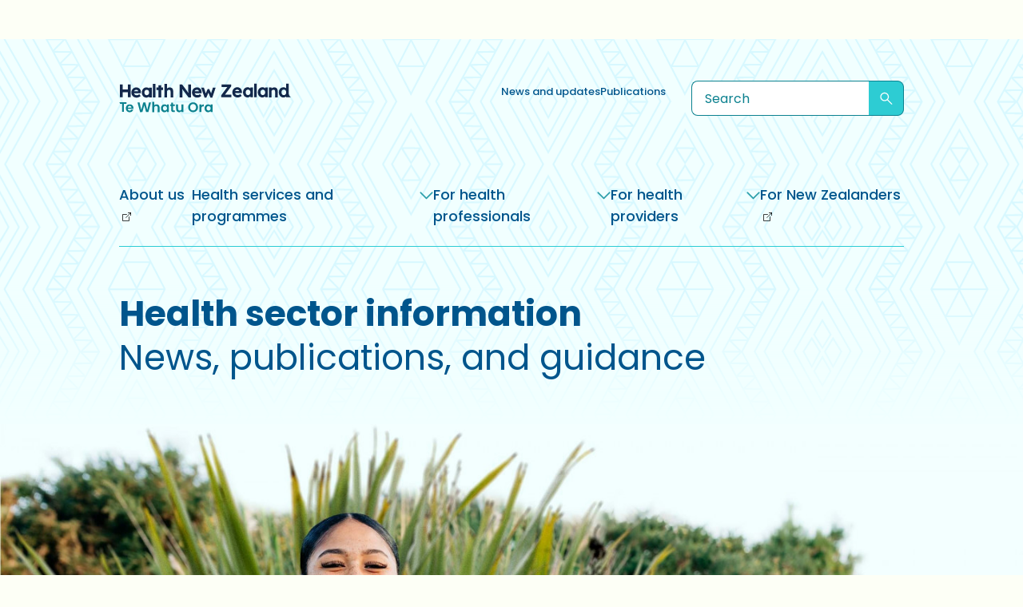

--- FILE ---
content_type: text/html; charset=utf-8
request_url: https://www.tewhatuora.govt.nz/
body_size: 54128
content:
<!DOCTYPE html>
<html lang="en-NZ" class="no-js">
    <head>
        <base href="https://www.tewhatuora.govt.nz/"><!--[if lte IE 6]></base><![endif]-->
        <meta name="generator" content="Silverstripe CMS 5.3">
<meta http-equiv="Content-Type" content="text/html; charset=utf-8">
<meta name="description" content="Health New Zealand | Te Whatu Ora is building a future health system that will support all New Zealanders to live better and longer.">
        
<!-- Google Tag Manager -->
<script nonce="YmNhNzQ5ODRkMGI0NDNhNDVkNzFmNGViNDFhZDcwOTc1YzZmOGJlMWQ3NGM4YmQxMzA0NmY5ODEyMjYyZDhjODlmY2YyY2UzNTQwNWQ2MzI5MWNlNDBhMTNmNDYxNDg4NDIwMWY4OGM5ODk2ZjdlOGE0NmJkMGRiNWE1MzBjMWI=">(function(w,d,s,l,i){w[l]=w[l]||[];w[l].push({'gtm.start':
new Date().getTime(),event:'gtm.js'});var f=d.getElementsByTagName(s)[0],
j=d.createElement(s),dl=l!='dataLayer'?'&l='+l:'';j.async=true;j.src=
'https://www.googletagmanager.com/gtm.js?id='+i+dl;f.parentNode.insertBefore(j,f);
})(window,document,'script','dataLayer', 'GTM-WT3MZHJ');</script>
<!-- End Google Tag Manager -->

        
        <title>Health sector information – Health New Zealand | Te Whatu Ora</title>
        
        <meta name="viewport" content="width=device-width, initial-scale=1">
        

<meta property="og:title" content="Health sector information - Health New Zealand | Te Whatu Ora">
<meta property="og:description" content="Health New Zealand | Te Whatu Ora is building a future health system that will support all New Zealanders to live better and longer.">
<meta property="og:url" content="https://www.tewhatuora.govt.nz/home">

<meta property="og:image" content="https://www.tewhatuora.govt.nz/assets/Uploads/HNZ-Opengraph-1-v2__FillMaxWzEyMDAsNjMwXQ.png">
<meta property="og:image:type" content="image/png">
<meta property="og:image:width" content="1200">
<meta property="og:image:height" content="630">


<meta name="twitter:card" content="summary_large_image">
<meta name="twitter:title" content="Health sector information - Health New Zealand | Te Whatu Ora">
<meta name="twitter:description" content="Health New Zealand | Te Whatu Ora is building a future health system that will support all New Zealanders to live better and longer.">
<meta name="twitter:image" content="https://www.tewhatuora.govt.nz/assets/Uploads/HNZ-Opengraph-1__FillMaxWzEyMDAsNjc1XQ.png">
<meta name="twitter:image:alt" content="Health New Zealand | Te Whatu Ora">


        
            <script type="application/ld+json">
    [
        {
            "@context": "https://schema.org",
            "@type": "Organization",
            "name": "Te Whatu Ora | Health New Zealand",
            "url": "https://www.tewhatuora.govt.nz",
            "logo": "https://www.tewhatuora.govt.nz/logo.png",
            "sameAs": [
                "https://www.facebook.com/HealthNewZealand/",
                "https://x.com/tewhatuora",
                "https://www.linkedin.com/company/tewhatuora",
                "https://en.wikipedia.org/wiki/Te_Whatu_Ora"
            ]
        },
        {
            "@context": "https://schema.org",
            "@type": "WebSite",
            "url": "https://www.tewhatuora.govt.nz",
            "potentialAction": {
                "@type": "SearchAction",
                "target": "https://www.tewhatuora.govt.nz/search?keywords={search_term_string}",
                "query-input": "required name=search_term_string"
            }
        }
    ]
</script>

        
        <link rel="apple-touch-icon" sizes="180x180" href="/_resources/themes/health-nz/images/apple-touch-icon.png?m=1769387987">
<link rel="icon" type="image/png" sizes="32x32" href="/_resources/themes/health-nz/images/favicon-32x32.png?m=1769387987">
<link rel="icon" type="image/png" sizes="16x16" href="/_resources/themes/health-nz/images/favicon-16x16.png?m=1769387987">
<link rel="manifest" href="/_resources/themes/health-nz/images/site.webmanifest?m=1769387987">
<link rel="mask-icon" href="/_resources/themes/health-nz/images/safari-pinned-tab.svg?m=1769387987" color="#00558c">
<meta name="theme-color" content="#ffffff">
<meta name="msapplication-TileColor" content="#00558c">
<meta name="msapplication-TileImage" content="/_resources/themes/health-nz/images/mstile-144x144.png?m=1769387987"/>
<meta name="msapplication-square70x70logo" content="/_resources/themes/health-nz/images/mstile-70x70.png?m=1769387987">
<meta name="msapplication-square150x150logo" content="/_resources/themes/health-nz/images/mstile-150x150.png?m=1769387987">
<meta name="msapplication-wide310x150logo" content="/_resources/themes/health-nz/images/mstile-310x150.png?m=1769387987">
<meta name="msapplication-square310x310logo" content="/_resources/themes/health-nz/images/mstile-310x310.png?m=1769387987">

        <script src="https://browser.sentry-cdn.com/5.15.5/bundle.min.js" integrity="sha384-wF7Jc4ZlWVxe/L8Ji3hOIBeTgo/HwFuaeEfjGmS3EXAG7Y+7Kjjr91gJpJtr+PAT" crossorigin="anonymous">
</script>
<script>
  if (window.Sentry) { 
      Sentry.init({ dsn: '' });
  }
</script>

        
        <script>
            document.documentElement.classList.remove('no-js');
            document.documentElement.classList.add('js');
        </script>

        <script>window.staticRoot = 'dist/'</script>
        <script id="search_page" type="application/json">
            {"URLSegment":"search"}
		</script>
        <script id="primary_nav" type="application/json">
            [{"id":8856,"link":"https:\/\/info.health.nz\/about-us","title":"About us","menuTitle":"About us","sort":2,"is_current_section":false,"is_current_page":false,"summary":"Health NZ is responsible for improving services and outcomes across the health system. Find out about how we operate."},{"id":8859,"link":"\/health-services-and-programmes","title":"Health services and programmes","menuTitle":"Health services and programmes","sort":3,"is_current_section":false,"is_current_page":false,"summary":"We offer many health services to help New Zealanders get the care they need for themselves, their families and wh\u0101nau.","children":[{"id":6099,"link":"\/health-services-and-programmes\/abortion-services","title":"Abortion services","menuTitle":"Abortion services","sort":1,"is_current_section":false,"is_current_page":false,"summary":"Information about the abortion legislation in New Zealand"},{"id":2095,"link":"\/for-health-providers\/aged-residential-care","title":"Aged residential care","menuTitle":"Aged residential care","sort":2,"is_current_section":false,"is_current_page":false,"summary":"Health New Zealand | Te Whatu Ora contracts with aged residential care providers across the motu for delivery of services to older people."},{"id":7170,"link":"\/health-services-and-programmes\/antenatal-screening-for-down-syndrome-and-other-conditions","title":"Antenatal screening for Down syndrome and other conditions","menuTitle":"Antenatal screening for Down syndrome and other conditions","sort":3,"is_current_section":false,"is_current_page":false,"summary":"Information for health professionals"},{"id":5982,"link":"\/health-services-and-programmes\/assisted-dying-service","title":"Assisted Dying Service","menuTitle":"Assisted Dying Service","sort":4,"is_current_section":false,"is_current_page":false,"summary":"Find out about the Assisted dying service in New Zealand Aotearoa"},{"id":3495,"link":"\/health-services-and-programmes\/book-my-vaccine","title":"About Book My Vaccine: Information for providers","menuTitle":"Book My Vaccine","sort":5,"is_current_section":false,"is_current_page":false,"summary":"Book My Vaccine is a booking tool that connects consumers and vaccine providers together."},{"id":5199,"link":"\/health-services-and-programmes\/border-health","title":"Border Health","menuTitle":"Border Health","sort":6,"is_current_section":false,"is_current_page":false,"summary":"We work with agencies responsible for border security, customs, biosecurity, policing and immigration to respond to public health risks at the border."},{"id":7224,"link":"\/health-services-and-programmes\/breastscreen-aotearoa","title":"BreastScreen Aotearoa Programme","menuTitle":"BreastScreen Aotearoa Programme","sort":7,"is_current_section":false,"is_current_page":false,"summary":"The Ministry of Health started the national breast screening programme in December 1998 to provide screening for women who have no symptoms."},{"id":2170,"link":"\/health-services-and-programmes\/community-pharmacy","title":"Community Pharmacy ","menuTitle":"Community Pharmacy ","sort":8,"is_current_section":false,"is_current_page":false,"summary":"Heath New Zealand | Te Whatu Ora contracts with community pharmacies to deliver pharmacy services to all New Zealanders."},{"id":15296,"link":"\/health-services-and-programmes\/community-referred-radiology","title":"Community Referred Radiology","menuTitle":"Community Referred Radiology","sort":9,"is_current_section":false,"is_current_page":false,"summary":"Community Referred Radiology provides diagnostic imaging services funded by Health New Zealand for individuals referred by community-based practitioners."},{"id":4758,"link":"\/health-services-and-programmes\/cyber-hub","title":"Cyber Hub","menuTitle":"Cyber Hub","sort":10,"is_current_section":false,"is_current_page":false,"summary":"The hub is the cyber security information centre for organisations delivering or supporting healthcare in Aotearoa. "},{"id":11175,"link":"\/for-health-professionals\/data-and-statistics","title":"Data and statistics","menuTitle":"Data and statistics","sort":11,"is_current_section":false,"is_current_page":false,"summary":"Statistical publications and data sets that increase understanding of our health system."},{"id":15352,"link":"\/health-services-and-programmes\/diagnostic-dashboard","title":"Diagnostic Dashboard","menuTitle":"Diagnostic Dashboard","sort":12,"is_current_section":false,"is_current_page":false,"summary":null},{"id":709,"link":"\/health-services-and-programmes\/digital-health","title":"Digital Health","menuTitle":"Digital Health","sort":13,"is_current_section":false,"is_current_page":false,"summary":"Digital health is the use of digital technologies and accessible data to help New Zealanders manage their health and wellbeing."},{"id":988,"link":"\/health-services-and-programmes\/emergency-management","title":"Emergency management","menuTitle":"Emergency management","sort":14,"is_current_section":false,"is_current_page":false,"summary":"Emergencies can happen anywhere and at any time. They can be caused by severe weather, infectious diseases, industrial accidents, or by people."},{"id":5412,"link":"\/health-services-and-programmes\/environmental-health","title":"Environmental health","menuTitle":"Environmental health","sort":15,"is_current_section":false,"is_current_page":false,"summary":"This section provides information about a range of environmental health topics including dioxins, drinking water, foodborne illness and more."},{"id":3909,"link":"\/health-services-and-programmes\/family-violence-and-sexual-violence","title":"Family violence and sexual violence","menuTitle":"Family violence and sexual violence","sort":16,"is_current_section":false,"is_current_page":false,"summary":"Find out about family violence and sexual violence."},{"id":4287,"link":"\/health-services-and-programmes\/the-new-zealand-female-pelvic-mesh-service","title":"Female Pelvic Mesh Service","menuTitle":"Female Pelvic Mesh Service","sort":17,"is_current_section":false,"is_current_page":false,"summary":"A new national service has been established to support and care for women who have suffered injury from pelvic surgical mesh."},{"id":7593,"link":"\/health-services-and-programmes\/genetic-health-service-nz","title":"Genetic Health Service NZ","menuTitle":"Genetic Health Service NZ","sort":18,"is_current_section":false,"is_current_page":false,"summary":"Genetic Health Service New Zealand (GHSNZ) helps assist in diagnosing genetic conditions and supports people with genetic conditions."},{"id":4002,"link":"\/health-services-and-programmes\/green-prescriptions","title":"Green Prescriptions","menuTitle":"Green Prescriptions","sort":19,"is_current_section":false,"is_current_page":false,"summary":"A Green Prescription (GRx) is a health professional\u2019s written advice to a patient to be physically active, as part of the patient\u2019s health management."},{"id":4575,"link":"\/health-services-and-programmes\/burial-and-cremation-act-1964","title":"Guidance on burial, cremation and death documents","menuTitle":"Guidance on burial, cremation and death documents","sort":20,"is_current_section":false,"is_current_page":false,"summary":"Legislation and guidance on burial and cremation of the deceased \u2013 including the death verification, and death certification requirements after a death."},{"id":5361,"link":"\/health-services-and-programmes\/health-identity","title":"Health Identity","menuTitle":"Health Identity","sort":21,"is_current_section":false,"is_current_page":false,"summary":"Information about the National Health Index (NHI), Health Provider Index (HPI), Medical Warning System (MWS) and NES."},{"id":892,"link":"\/health-services-and-programmes\/healthy-active-learning","title":"Healthy Active Learning","menuTitle":"Healthy Active Learning","sort":22,"is_current_section":false,"is_current_page":false,"summary":"Healthy Active Learning is a government programme that delivers education and health outcomes for children and youth across Aotearoa New Zealand."},{"id":8679,"link":"\/health-services-and-programmes\/health-promotion","title":"Health Promotion","menuTitle":"Health Promotion","sort":23,"is_current_section":false,"is_current_page":false,"summary":"Mahi from our Health Promotion Directorate within the National Public Health Service."},{"id":820,"link":"\/health-services-and-programmes\/hospitals-and-specialist-services","title":"Hospitals and specialist services","menuTitle":"Hospitals and specialist services","sort":25,"is_current_section":false,"is_current_page":false,"summary":"Hospitals provide quality care for serious health problems and illnesses."},{"id":2080,"link":"\/health-services-and-programmes\/infection-prevention-and-control","title":"Infection prevention and control","menuTitle":"Infection prevention and control","sort":26,"is_current_section":false,"is_current_page":false,"summary":"Infection Prevention and Control (IPC) refers to the practices and procedures to protect patients, visitors, residents, clients and health workers."},{"id":7614,"link":"\/health-services-and-programmes\/infrastructure-and-investment","title":"Infrastructure and Investment","menuTitle":"Infrastructure and Investment","sort":27,"is_current_section":false,"is_current_page":false,"summary":"Getting our health infrastructure right is crucial to enable the health workforce to deliver care safely and effectively."},{"id":1560,"link":"\/health-services-and-programmes\/maori-health","title":"M\u0101ori health","menuTitle":"M\u0101ori health","sort":28,"is_current_section":false,"is_current_page":false,"summary":"Whakahiko i te oranga wh\u0101nau \r\nImproving the wellbeing of wh\u0101nau"},{"id":9060,"link":"\/for-health-professionals\/health-workforce-development\/maternity","title":"Maternity","menuTitle":"Maternity","sort":29,"is_current_section":false,"is_current_page":false,"summary":null},{"id":4446,"link":"\/health-services-and-programmes\/mental-health-and-addiction","title":"Mental Health and Addiction","menuTitle":"Mental Health and Addiction","sort":30,"is_current_section":false,"is_current_page":false,"summary":"We\u2019re working to transform New Zealand\u2019s mental health and addiction system."},{"id":7578,"link":"\/health-services-and-programmes\/ncsp-hpv-screening","title":"National Cervical Screening Programme and HPV Primary Screening","menuTitle":"National Cervical Screening Programme and HPV Primary Screening","sort":31,"is_current_section":false,"is_current_page":false,"summary":"HPV testing replaced cytology as the primary method of cervical screening on 12 September 2023. "},{"id":5913,"link":"\/health-services-and-programmes\/national-bowel-screening-programme","title":"National Bowel Screening Programme","menuTitle":"National Bowel Screening Programme","sort":33,"is_current_section":false,"is_current_page":false,"summary":"Learn more about the free National Bowel Screening Programme. "},{"id":11217,"link":"\/health-services-and-programmes\/national-public-health-service","title":"National Public Health Service","menuTitle":"National Public Health Service","sort":34,"is_current_section":false,"is_current_page":false,"summary":"The National Public Health Service works alongside communities to deliver national, regional and local programmes for achieving pae ora."},{"id":5721,"link":"\/health-services-and-programmes\/national-renal-transplant-service","title":"National Renal Transplant Service","menuTitle":"National Renal Transplant Service","sort":35,"is_current_section":false,"is_current_page":false,"summary":"The National Renal Transplant Service (NRTS) in New Zealand advocates for and on behalf of patients with kidney disease in New Zealand."},{"id":4005,"link":"\/health-services-and-programmes\/nationwide-service-framework-library","title":"Nationwide Service Framework","menuTitle":"Nationwide Service Framework","sort":36,"is_current_section":false,"is_current_page":false,"summary":"The Nationwide Service Framework is used by Health New Zealand and Disability Support Services (within MSD) to track publicly funded disability activities and services. It is a collection of business rules and guidelines. It enables delivery on management and statutory accountabilities by supporting consistent planning, commissioning, delivery and reporting of health services and activity."},{"id":13656,"link":"\/health-services-and-programmes\/oral-health","title":"Oral health","menuTitle":"Oral health","sort":37,"is_current_section":false,"is_current_page":false,"summary":"Information about oral health programmes and services."},{"id":6261,"link":"\/health-services-and-programmes\/organ-donation-and-transplantation","title":"Organ donation and transplantation","menuTitle":"Organ donation and transplantation","sort":38,"is_current_section":false,"is_current_page":false,"summary":"Learn about Organ donation and transplantation in New Zealand"},{"id":3849,"link":"\/health-services-and-programmes\/nutrition","title":"Nutrition","menuTitle":"Nutrition","sort":39,"is_current_section":false,"is_current_page":false,"summary":"This section provides information about the Ministry of Health\u2019s work in the area of nutrition."},{"id":9690,"link":"\/health-services-and-programmes\/pacific-health","title":"Pacific Health","menuTitle":"Pacific Health","sort":40,"is_current_section":false,"is_current_page":false,"summary":null},{"id":7296,"link":"\/health-services-and-programmes\/newborn-metabolic-screening-programme","title":"Newborn Metabolic Screening for professionals","menuTitle":"Newborn Metabolic Screening for professionals","sort":41,"is_current_section":false,"is_current_page":false,"summary":"The Newborn Metabolic Screening Programme began in 1969. New Zealand was one of the first countries in the world to have this kind of programme."},{"id":11232,"link":"\/for-health-professionals\/clinical-guidance\/specific-life-stage-health-information\/palliative","title":"Palliative care","menuTitle":"Palliative care","sort":42,"is_current_section":false,"is_current_page":false,"summary":"Palliative care is an approach that focuses on providing relief from the symptoms and stress of facing a life-limiting condition."},{"id":2809,"link":"\/health-services-and-programmes\/planned-care-services","title":"Planned Care services","menuTitle":"Planned Care services","sort":43,"is_current_section":false,"is_current_page":false,"summary":"Planned Care services, traditionally known as \u2018Electives,\u2019 encompass medical and surgical care for people who don\u2019t need to be treated right away."},{"id":13431,"link":"\/health-services-and-programmes\/primary-care","title":"Primary Care","menuTitle":"Primary Care","sort":44,"is_current_section":false,"is_current_page":false,"summary":"Health New Zealand is strengthening primary and rural care, so all New Zealanders receive timely access to quality health care."},{"id":4971,"link":"\/health-services-and-programmes\/public-health","title":"Public Health","menuTitle":"Public Health","sort":45,"is_current_section":false,"is_current_page":false,"summary":"Public health is about protecting against community health risks and threats, preventing illness, and promoting health and wellbeing across NZ. "},{"id":5910,"link":"\/health-services-and-programmes\/screening","title":"Screening","menuTitle":"Screening","sort":46,"is_current_section":false,"is_current_page":false,"summary":"Health NZ provides bowel, breast, cervical, pregnancy and newborn health screening programmes across Aotearoa New Zealand. "},{"id":3954,"link":"\/health-services-and-programmes\/providing-health-services-for-transgender-people","title":"Transgender services","menuTitle":"Transgender services","sort":48,"is_current_section":false,"is_current_page":false,"summary":"Advice for health professionals"},{"id":7386,"link":"\/health-services-and-programmes\/universal-newborn-hearing-screening-programme","title":"Universal Newborn Hearing Screening Programme","menuTitle":"Universal Newborn Hearing Screening Programme","sort":49,"is_current_section":false,"is_current_page":false,"summary":"This national programme ensures those babies detected with a hearing loss receive support from the newborn period through to school entry."},{"id":1437,"link":"\/health-services-and-programmes\/vaping-and-smokeless-tobacco-products","title":"Vaping and smokeless tobacco products","menuTitle":"Vaping and smokeless tobacco products","sort":50,"is_current_section":false,"is_current_page":false,"summary":"The Smokefree Environments and Regulated Products Act 1990 regulates vaping products and smokeless tobacco products in New Zealand.\r\n"},{"id":13671,"link":"\/health-services-and-programmes\/workplace-wellbeing","title":"Workplace wellbeing","menuTitle":"Workplace wellbeing","sort":51,"is_current_section":false,"is_current_page":false,"summary":"Health and wellbeing guidance and programmes for workplaces."}]},{"id":8865,"link":"\/for-health-professionals","title":"For health professionals","menuTitle":"For health professionals","sort":4,"is_current_section":false,"is_current_page":false,"summary":"New Zealand health professionals are the backbone of our workforce. We're here to make your careers worthwhile.\r\n\r\n","children":[{"id":742,"link":"\/for-health-professionals\/clinical-guidance","title":"Guidance and programmes","menuTitle":"Guidance and programmes","sort":1,"is_current_section":false,"is_current_page":false,"summary":"Clinical guidance and programme information by topic for health professionals."},{"id":1030,"link":"\/for-health-professionals\/covid-19","title":"COVID-19","menuTitle":"COVID-19","sort":2,"is_current_section":false,"is_current_page":false,"summary":"Information about COVID-19 and how to stay safe for health professionals."},{"id":1419,"link":"\/for-health-professionals\/data-and-statistics","title":"Data and statistics","menuTitle":"Data and statistics","sort":3,"is_current_section":false,"is_current_page":false,"summary":"Statistical publications and data sets on a range of health topics.\r\n\r\n"},{"id":1812,"link":"\/for-health-professionals\/employment-relations","title":"Employment relations","menuTitle":"Employment relations","sort":4,"is_current_section":false,"is_current_page":false,"summary":"Health New Zealand | Te Whatu Ora has a range of collective employment contracts that are negotiated with health sector unions. "},{"id":9750,"link":"\/for-health-professionals\/health-research","title":"Health research","menuTitle":"Health research","sort":5,"is_current_section":false,"is_current_page":false,"summary":"Health New Zealand | Te Whatu Ora aims to be a centre of excellence in health related research across the motu and internationally."},{"id":117,"link":"\/for-health-professionals\/health-sector-updates","title":"Health sector updates","menuTitle":"Health sector updates","sort":6,"is_current_section":false,"is_current_page":false,"summary":"We want to make sure that the whole health sector knows what's going on."},{"id":8970,"link":"\/for-health-professionals\/health-workforce-development","title":"Health workforce development","menuTitle":"Health workforce development","sort":7,"is_current_section":false,"is_current_page":false,"summary":"We're committed to supporting and growing our workforce."},{"id":12918,"link":"\/for-health-professionals\/hospital-and-specialist-services","title":"Hospital and specialist services","menuTitle":"Hospital and specialist services","sort":8,"is_current_section":false,"is_current_page":false,"summary":"Information for health professionals about public hospital and specialist services provided by Health New Zealand | Te Whatu Ora. Find information about the service, including referral processes, contact details, locations and more."},{"id":5481,"link":"\/for-health-professionals\/vaccine-information","title":"Immunisation","menuTitle":"Immunisation","sort":9,"is_current_section":false,"is_current_page":false,"summary":"Find out about immunisation programmes and registers in New Zealand, refer to the Immunisation Handbook and the Immunisation Taskforce Reports."},{"id":3279,"link":"\/for-health-professionals\/my-health-account-workforce","title":"My Health Account Workforce","menuTitle":"My Health Account Workforce","sort":12,"is_current_section":false,"is_current_page":false,"summary":"All you need to know about Aotearoa New Zealand\u2019s health workforce digital identity service."},{"id":12525,"link":"\/for-health-professionals\/clinical-advisories","title":"Clinical advisories","menuTitle":"Clinical advisories","sort":13,"is_current_section":false,"is_current_page":false,"summary":"Clinical advisories for health professionals in Aotearoa New Zealand."},{"id":904,"link":"\/for-health-professionals\/voluntary-bonding-scheme","title":"Voluntary Bonding Scheme","menuTitle":"Voluntary Bonding Scheme","sort":15,"is_current_section":false,"is_current_page":false,"summary":"The Voluntary Bonding Scheme rewards health professionals who register and work in hard-to-staff professions, communities and specialties."},{"id":13227,"link":"\/for-health-professionals\/webmail-and-applications","title":"Webmail and applications","menuTitle":"Webmail and applications","sort":16,"is_current_section":false,"is_current_page":false,"summary":"Applications for staff working off-site and external health professionals including remote access link."},{"id":14037,"link":"\/for-health-professionals\/youth-health","title":"Youth health","menuTitle":"Youth health","sort":17,"is_current_section":false,"is_current_page":false,"summary":"Youth health and wellbeing focuses on the healthy development of young people aged 12-24."}]},{"id":8862,"link":"\/for-health-providers","title":"For health providers","menuTitle":"For health providers","sort":5,"is_current_section":false,"is_current_page":false,"summary":"Access key resources, guidelines and support tailored for health providers who are essential in delivering quality care across New Zealand.","children":[{"id":12201,"link":"\/for-health-providers\/aged-residential-care","title":"Aged residential care","menuTitle":"Aged residential care","sort":1,"is_current_section":false,"is_current_page":false,"summary":"Health New Zealand | Te Whatu Ora contracts with aged residential care providers across the motu for delivery of services to older people."},{"id":1089,"link":"\/for-health-providers\/claims-provider-payments-and-entitlements","title":"Claims, provider payments and entitlements","menuTitle":"Claims, provider payments and entitlements","sort":2,"is_current_section":false,"is_current_page":false,"summary":"We're here to support our healthcare providers. There are many claims, provider payments, subsidies, and entitlements you can apply for through us. "},{"id":13566,"link":"\/for-health-providers\/education-sector","title":"Education sector","menuTitle":"Education sector","sort":3,"is_current_section":false,"is_current_page":false,"summary":"Information for the education sector."},{"id":1009,"link":"\/for-health-providers\/resources-for-service-providers-to-check-eligibility","title":"Eligibility resources for service providers","menuTitle":"Eligibility resources for service providers","sort":4,"is_current_section":false,"is_current_page":false,"summary":"These resources have been designed to assist service providers to establish whether a person is eligible for publicly funded health services."},{"id":4455,"link":"\/for-health-providers\/pay-equity-settlements","title":"The pay equity framework","menuTitle":"Pay equity framework","sort":6,"is_current_section":false,"is_current_page":false,"summary":"The Act governing pay equity has been amended and a new framework put in place. "},{"id":694,"link":"\/for-health-providers\/primary-care-sector","title":"Primary care","menuTitle":"Primary care","sort":7,"is_current_section":false,"is_current_page":false,"summary":"Information for primary care"},{"id":12915,"link":"\/for-health-providers\/procurement","title":"Procurement","menuTitle":"Procurement","sort":8,"is_current_section":false,"is_current_page":false,"summary":"Health New Zealand | Te Whatu Ora works with a range of suppliers to deliver health services for New Zealanders."},{"id":13725,"link":"\/for-health-providers\/primary-maternity-care","title":"Primary maternity care","menuTitle":"Primary maternity care","sort":9,"is_current_section":false,"is_current_page":false,"summary":"Information for primary maternity care"},{"id":4644,"link":"\/for-health-providers\/publicly-funded-health-and-disability-services","title":"Publicly funded health and disability services","menuTitle":"Publicly funded health and disability services","sort":10,"is_current_section":false,"is_current_page":false,"summary":"About publicly funded health and disability services"},{"id":14993,"link":"\/for-health-providers\/care-connect","title":"CareConnect ","menuTitle":"CareConnect ","sort":12,"is_current_section":false,"is_current_page":false,"summary":"CareConnect is an initiative by Health New Zealand in the northern region (Te Toka Tumai Auckland, Counties Manukau, Waitemat\u0101, Te Tai Tokerau) to improve information sharing among the community and hospital healthcare providers to facilitate integrated patient centred care."}]},{"id":8868,"link":"https:\/\/info.health.nz\/","title":"For New Zealanders","menuTitle":"For New Zealanders","sort":6,"is_current_section":false,"is_current_page":false,"summary":"We care about the health of all New Zealanders. Find out what services and support are available for you and your wh\u0101nau."}]
            
		</script>
        <script id="secondary_nav" type="application/json">
            [{"id":150,"title":"News and updates ","link":"\/news-and-updates"},{"id":1137,"title":"Publications","link":"\/publications"}]
		</script>

        <script>
            
            const mapboxgl_token = 'pk.eyJ1IjoidGV3aGF0dW9yYSIsImEiOiJjbThwM2ZlNXowNnY2MmtwdzgxbWoxZ2t1In0.5_mVkySEi0S_1A12Dy8_MA';
            
        </script>

        
  
    <script>
      (function(h,o,t,j,a,r){
        h.hj=h.hj||function(){(h.hj.q=h.hj.q||[]).push(arguments)};
        h._hjSettings={hjid:'3738073',hjsv:6};
        a=o.getElementsByTagName('head')[0];
        r=o.createElement('script');r.async=1;
        r.src=t+h._hjSettings.hjid+j+h._hjSettings.hjsv;
        a.appendChild(r);
      })(window,document,'https://static.hotjar.com/c/hotjar-','.js?sv=');
    </script>
  

    <link rel="stylesheet" type="text/css" href="/dist/index.css?m=1769387987">
</head>
    <body class="body
        
            body--light-theme-hero
        
        
            body--light-theme-content
        
    ">
        <svg aria-hidden="true" width="0" height="0" style="position:absolute"><!-- THIS FILE IS GENERATED.  CHANGES HERE WILL BE OVERRIDDEN --><symbol fill="none" viewBox="0 0 26 22" id="alert" xmlns="http://www.w3.org/2000/svg"><mask id="aa" fill="#fff"><path fill-rule="evenodd" clip-rule="evenodd" d="M22.838 19.4H3.162a.28.28 0 01-.241-.422l9.838-16.726a.28.28 0 01.483 0l9.839 16.726a.28.28 0 01-.241.422zm2.052-1.487L15.05 1.187c-.92-1.564-3.183-1.564-4.103 0L1.11 17.913C.176 19.5 1.32 21.5 3.16 21.5h19.678c1.84 0 2.984-2 2.05-3.587zM11.808 8.412a1.191 1.191 0 112.383 0v4.161a1.191 1.191 0 11-2.383 0V8.412zm0 7.733a1.191 1.191 0 012.383 0 1.191 1.191 0 01-2.383 0z"/></mask><path fill-rule="evenodd" clip-rule="evenodd" d="M22.838 19.4H3.162a.28.28 0 01-.241-.422l9.838-16.726a.28.28 0 01.483 0l9.839 16.726a.28.28 0 01-.241.422zm2.052-1.487L15.05 1.187c-.92-1.564-3.183-1.564-4.103 0L1.11 17.913C.176 19.5 1.32 21.5 3.16 21.5h19.678c1.84 0 2.984-2 2.05-3.587zM11.808 8.412a1.191 1.191 0 112.383 0v4.161a1.191 1.191 0 11-2.383 0V8.412zm0 7.733a1.191 1.191 0 012.383 0 1.191 1.191 0 01-2.383 0z" fill="currentColor"/><path d="M2.92 18.978L.334 17.457l2.586 1.52zm9.838-16.726L10.173.73l2.585 1.52zm.483 0l-2.586 1.52 2.586-1.52zm9.839 16.726l2.586-1.521-2.586 1.52zM15.05 1.187l2.586-1.521-2.586 1.521zm9.839 16.726l-2.586 1.52 2.586-1.52zM10.948 1.187l2.586 1.521-2.586-1.521zM1.11 17.913l-2.586-1.521 2.586 1.52zM3.16 22.4h19.678v-6H3.16v6zM.334 17.457C-.952 19.643.624 22.4 3.16 22.4v-6c2.104 0 3.411 2.285 2.344 4.099l-5.17-3.042zM10.173.73L.333 17.457l5.172 3.042 9.84-16.726L10.172.73zm5.654 0c-1.268-2.156-4.386-2.156-5.654 0l5.171 3.042c-1.051 1.788-3.637 1.788-4.689 0L15.827.73zm9.839 16.726L15.826.73l-5.17 3.042 9.838 16.726 5.172-3.042zM22.838 22.4c2.537 0 4.114-2.757 2.828-4.943l-5.172 3.042c-1.067-1.814.24-4.1 2.345-4.1v6zM12.466 2.708l9.84 16.726 5.17-3.042L17.638-.334l-5.172 3.042zm1.07 0a.62.62 0 01-1.07 0l5.172-3.042c-2.08-3.536-7.194-3.536-9.274 0l5.171 3.042zm-9.84 16.726l9.84-16.726L8.362-.334l-9.84 16.726 5.172 3.042zm-.534-.934a.62.62 0 01.534.934l-5.171-3.042C-3.586 19.978-1 24.5 3.16 24.5v-6zm19.678 0H3.16v6h19.677v-6zm-.535.934a.62.62 0 01.535-.934v6c4.16 0 6.746-4.522 4.637-8.108l-5.172 3.042zM13 4.22a4.191 4.191 0 00-4.191 4.192h6c0 .998-.81 1.808-1.809 1.808v-6zm4.192 4.192A4.191 4.191 0 0013 4.22v6c-.999 0-1.808-.81-1.808-1.808h6zm0 4.161V8.412h-6v4.161h6zM13 16.765a4.192 4.192 0 004.192-4.192h-6c0-.998.81-1.808 1.808-1.808v6zm-4.191-4.192A4.192 4.192 0 0013 16.765v-6c.999 0 1.809.81 1.809 1.808h-6zm0-4.161v4.161h6V8.412h-6zM13 11.955a4.191 4.191 0 00-4.191 4.19h6A1.81 1.81 0 0113 17.955v-6zm4.192 4.19A4.191 4.191 0 0013 11.955v6a1.809 1.809 0 01-1.808-1.81h6zM13 20.335a4.191 4.191 0 004.192-4.19h-6c0-1.005.813-1.81 1.808-1.81v6zm-4.191-4.19A4.191 4.191 0 0013 20.335v-6c.995 0 1.809.805 1.809 1.81h-6z" fill="currentColor" mask="url(#aa)"/></symbol><symbol fill="none" viewBox="0 0 18 16" id="arrow" xmlns="http://www.w3.org/2000/svg"><path fill="currentColor" fill-rule="evenodd" d="M8.84 1.518A.833.833 0 1110.017.34l7.07 7.07a.833.833 0 010 1.18l-7.07 7.07a.833.833 0 11-1.179-1.178l5.649-5.648H1.095a.833.833 0 010-1.667h13.393L8.839 1.518z" clip-rule="evenodd"/></symbol><symbol fill="none" viewBox="0 0 20 11" id="chevron" xmlns="http://www.w3.org/2000/svg"><path fill="currentColor" d="M.822.293a1 1 0 011.414 0l7.779 7.778L17.793.293a1 1 0 111.414 1.414l-8.485 8.485a1 1 0 01-1.415 0L.822 1.707a1 1 0 010-1.414z"/></symbol><symbol fill="none" viewBox="0 0 20 20" id="circle-check" xmlns="http://www.w3.org/2000/svg"><path fill-rule="evenodd" clip-rule="evenodd" d="M18.25 10a8.25 8.25 0 11-16.5 0 8.25 8.25 0 0116.5 0zM20 10c0 5.523-4.477 10-10 10S0 15.523 0 10 4.477 0 10 0s10 4.477 10 10zm-5.229-1.926a.833.833 0 10-1.209-1.148l-4.95 5.219L6.416 9.99a.833.833 0 00-1.168 1.19l2.8 2.748a.833.833 0 001.188-.021l5.534-5.833z" fill="currentColor"/></symbol><symbol fill="none" viewBox="0 0 18 18" id="close" xmlns="http://www.w3.org/2000/svg"><path fill="currentColor" fill-rule="evenodd" d="M1.222 16.778a1 1 0 001.414 0L9 10.414l6.364 6.364a1 1 0 001.414-1.414L10.414 9l6.364-6.364a1 1 0 00-1.414-1.414L9 7.585 2.636 1.222a1 1 0 10-1.414 1.414L7.586 9l-6.364 6.364a1 1 0 000 1.414z" clip-rule="evenodd"/></symbol><symbol viewBox="0 0 45.09 30.65" id="divider-pattern" xmlns="http://www.w3.org/2000/svg"><rect width="100%" height="100%" fill="none"/><g class="fcurrentLayer"><g class="fselected" fill="currentColor"><path d="M11.25 23.02h22.46l-11.17-7.69-11.3 7.68.01.01z"/><path d="M11.24 23.01L0 15.33v15.32h22.42l-11.17-7.63h-.01v-.01z"/><path d="M11.24 23.02h.01l-.01-.01v.01zm33.84-7.69L22.41 30.65h22.67V15.33zm0-.01L22.67 0 0 15.33h45.08v-.01zm0 0v.01-.01zM0 15.33zm45.09-.01v.01l-.01-.01h.01z"/></g></g></symbol><symbol fill="none" viewBox="0 0 18 19" id="download" xmlns="http://www.w3.org/2000/svg"><path fill-rule="evenodd" clip-rule="evenodd" d="M16.425 9.594a7.425 7.425 0 11-14.85 0 7.425 7.425 0 0114.85 0zm1.575 0a9 9 0 11-18 0 9 9 0 0118 0zm-8.213 1.998l1.806-1.806a.787.787 0 111.114 1.114l-2.832 2.832a1.237 1.237 0 01-1.75 0L5.293 10.9a.788.788 0 011.114-1.114l1.805 1.806V6.18a.788.788 0 111.575 0v5.412z" fill="currentColor"/></symbol><symbol fill="none" viewBox="0 0 18 18" id="external-link" xmlns="http://www.w3.org/2000/svg"><path fill="currentColor" fill-rule="evenodd" d="M10.667 1.62c0-.46.373-.834.833-.834h5c.46 0 .833.373.833.834v5a.833.833 0 11-1.666 0V3.632l-7.744 7.744a.833.833 0 11-1.179-1.179l7.744-7.744H11.5a.833.833 0 01-.833-.833zm-10 4.166A3.333 3.333 0 014 2.453h4.405a.833.833 0 010 1.667H4c-.92 0-1.667.746-1.667 1.666v8.334c0 .92.746 1.666 1.667 1.666h8.333c.92 0 1.667-.746 1.667-1.666V9.715a.833.833 0 111.667 0v4.405a3.333 3.333 0 01-3.334 3.333H4A3.333 3.333 0 01.667 14.12V5.786z" clip-rule="evenodd"/></symbol><symbol fill="none" viewBox="0 0 24 24" id="hamburger" xmlns="http://www.w3.org/2000/svg"><path fill="currentColor" d="M1 4a1 1 0 011-1h20a1 1 0 110 2H2a1 1 0 01-1-1zm0 8a1 1 0 011-1h20a1 1 0 110 2H2a1 1 0 01-1-1zm1 7a1 1 0 100 2h20a1 1 0 100-2H2z"/></symbol><symbol fill="none" viewBox="0 0 24 23" id="language" xmlns="http://www.w3.org/2000/svg"><path fill="currentColor" fill-rule="evenodd" d="M6.684 5.184a.922.922 0 011.674 0l2.946 6.313a.926.926 0 01-.445 1.228h-.002a.925.925 0 01-1.228-.447l-.555-1.189H5.966l-.555 1.188a.924.924 0 11-1.674-.78l2.947-6.313zM7.52 7.76l-.69 1.482h1.383L7.52 7.759z" clip-rule="evenodd"/><path fill="currentColor" d="M13.336 6.148c0-.51.414-.924.924-.924h4.592a.924.924 0 110 1.847h-1.26a7.02 7.02 0 002.414 4.097c.396.32.46.898.14 1.296a.923.923 0 01-1.297.146l-.001-.001a8.479 8.479 0 01-2.292-2.855 8.479 8.479 0 01-2.292 2.855l-.002.002a.926.926 0 01-1.447-.416l-.002-.002a.924.924 0 01.294-1.025 6.975 6.975 0 002.416-4.097H14.26a.924.924 0 01-.924-.923z"/><path fill="currentColor" fill-rule="evenodd" d="M3 0a3 3 0 00-3 3v12a3 3 0 003 3h4.876l3.353 4.065a1 1 0 001.543 0L16.123 18H21a3 3 0 003-3V3a3 3 0 00-3-3H3zm5.819 16H3a1 1 0 01-1-1V3a1 1 0 011-1h18a1 1 0 011 1v12a1 1 0 01-1 1h-5.819L12 19.857 8.819 16z" clip-rule="evenodd"/></symbol><symbol viewBox="0 0 145 26" id="logo-dark-theme" xmlns="http://www.w3.org/2000/svg"><defs><style>.kcls-1{fill:#30a1ac}.kcls-2{fill:#fff}.kcls-3{fill:none}</style></defs><path d="M66.54 5.72c-.15-.21-.34-.37-.58-.49-.23-.12-.5-.18-.78-.18-.45 0-.83.09-1.13.26-.29.17-.52.41-.67.73-.04.08-.07.16-.1.26h3.51c-.04-.21-.12-.4-.24-.57zm-50.94.06c-.15-.21-.35-.37-.58-.49-.23-.12-.5-.18-.78-.18-.45 0-.83.09-1.13.26-.3.17-.52.41-.67.73-.04.08-.07.16-.1.26h3.51c-.04-.21-.12-.4-.24-.57zm8.36-.38c-.3-.19-.64-.28-1.03-.28s-.73.09-1.02.28c-.29.19-.52.45-.68.79-.16.34-.25.74-.25 1.18s.08.86.25 1.21c.16.34.39.6.68.79.29.19.63.28 1.02.28s.73-.09 1.03-.28.53-.45.7-.79c.17-.35.26-.75.26-1.2s-.09-.84-.26-1.18c-.17-.34-.4-.6-.7-.79zm97.49-.13c-.29-.19-.64-.28-1.03-.28s-.73.09-1.02.28c-.29.19-.52.45-.68.79-.17.34-.25.74-.25 1.18s.08.86.25 1.21c.16.34.39.6.68.79.57.37 1.46.38 2.05 0 .3-.19.53-.46.7-.79.17-.35.26-.75.26-1.2s-.09-.84-.26-1.18c-.17-.34-.4-.6-.7-.79zm17.67-.06c-.3-.19-.63-.29-1.03-.29s-.73.1-1.03.29c-.3.2-.53.46-.7.82-.17.35-.25.76-.25 1.22s.09.88.25 1.23c.17.35.4.62.7.82.29.2.64.29 1.02.29s.73-.1 1.03-.29c.3-.2.53-.47.7-.82.17-.35.26-.76.26-1.23s-.09-.87-.26-1.22-.4-.62-.7-.82zm-30.1.06c-.29-.19-.64-.28-1.03-.28s-.73.09-1.02.28c-.29.19-.52.46-.68.79-.17.34-.25.74-.25 1.18s.08.86.25 1.21c.16.34.39.6.68.79.58.37 1.46.37 2.05 0 .3-.19.53-.46.7-.79.17-.35.26-.75.26-1.2s-.09-.84-.26-1.18c-.17-.34-.4-.6-.7-.79z" class="kcls-3"/><path d="M42.92 6.66v4.88h2.24V6.53c0-.74-.11-1.37-.32-1.87-.22-.52-.56-.91-.99-1.17-.43-.26-.97-.39-1.6-.39-.45 0-.88.1-1.31.29-.37.17-.7.38-.99.65V.08h-2.22v11.46h2.24V6.59c0-.21.04-.4.12-.57.08-.18.2-.33.34-.47.15-.14.32-.24.52-.32.2-.08.43-.11.67-.11.29 0 .54.04.74.15.19.1.33.26.42.48.1.24.15.55.15.92zM32.8 11.54h2.24V5.27h1.64v-2.1h-1.64V1.26H32.8v1.91h-1.63v2.1h1.63v6.27zm-7.86-7.53c-.07-.07-.15-.14-.22-.21-.27-.22-.58-.4-.93-.52-.35-.12-.74-.18-1.16-.18-.72 0-1.38.19-1.96.55-.58.37-1.04.88-1.37 1.53-.33.64-.5 1.38-.5 2.2s.17 1.56.5 2.2c.33.64.78 1.16 1.33 1.54.56.38 1.19.57 1.88.57.4 0 .78-.06 1.14-.19a3.652 3.652 0 001.28-.76v.8h2.27V3.26h-2.25v.75zm-.28 4.56c-.17.34-.4.6-.7.79s-.64.28-1.03.28-.73-.09-1.02-.28c-.3-.19-.52-.45-.68-.79-.17-.35-.25-.75-.25-1.21s.08-.84.25-1.18c.16-.33.39-.6.68-.79.29-.19.63-.28 1.02-.28s.73.09 1.03.28c.3.19.53.45.7.79.17.34.26.74.26 1.18s-.09.86-.26 1.2zM28.07.08h2.25v11.46h-2.25zM2.67 7.09h4.36v4.31h2.34V.54H7.03v4.33H2.67V.54H.32V11.4h2.35V7.09zM113.08-.06h2.25V11.4h-2.25zm30.53 11.13s-.52-.5-.9-1.07c-.15-.22-.31-.71-.38-.92l-.02-.05c-.04-.11-.07-.48-.08-.7V-.06h-2.24v3.83l-.13-.1c-.29-.21-.63-.39-1-.51a3.57 3.57 0 00-1.16-.19c-.73 0-1.4.19-1.98.56-.58.37-1.04.89-1.38 1.53-.33.64-.5 1.38-.5 2.2s.17 1.57.51 2.21c.34.64.8 1.15 1.38 1.52.58.37 1.25.56 1.98.56.38 0 .75-.06 1.12-.18.36-.12.68-.28.96-.48.09-.06.17-.13.25-.21l.02.72 3.9.02-.36-.35zm-3.8-2.59c-.17.35-.4.62-.7.82-.3.2-.63.29-1.03.29s-.73-.1-1.02-.29c-.3-.2-.53-.47-.7-.82-.17-.35-.25-.76-.25-1.23s.09-.87.25-1.22c.17-.35.4-.62.7-.82.29-.19.64-.29 1.03-.29s.73.09 1.03.29c.3.2.53.46.7.82.17.36.26.77.26 1.22s-.09.88-.26 1.23zM16.72 11.11c.36-.18.68-.41.96-.67l.13-.12-1.14-1.59-.17.14c-.34.29-.66.5-.94.61-.28.11-.6.17-.94.17-.49 0-.93-.1-1.29-.28-.35-.18-.63-.45-.83-.79a1.86 1.86 0 01-.2-.55h5.74l.02-.84c0-.58-.08-1.13-.26-1.62-.18-.5-.45-.93-.8-1.29a3.84 3.84 0 00-1.23-.86c-1.01-.45-2.26-.4-3.23 0-.52.21-.97.52-1.34.91-.37.39-.66.86-.87 1.39-.21.53-.31 1.12-.31 1.76 0 .81.19 1.54.56 2.17.37.63.89 1.14 1.56 1.5.66.36 1.43.55 2.28.55.39 0 .78-.05 1.17-.16.39-.1.77-.25 1.12-.42zM12.44 6.1c.15-.32.37-.56.67-.73.3-.17.68-.26 1.13-.26a1.66 1.66 0 011.36.67c.12.17.2.37.24.57h-3.51c.03-.1.06-.18.1-.26zm40.47 1.11v-.45c0-.16-.01-.33-.03-.52l-.05-.71c-.02-.29-.05-.62-.08-1.02v-.03l5.28 6.98h2.08V.6h-2.33v3.34c0 .43 0 .84.02 1.22 0 .38.02.75.04 1.1.01.35.03.69.06 1.01.01.15.02.31.04.45L52.65.6H50.6v10.86h2.33V7.21zm48.91-3.09c-.35-.36-.76-.65-1.23-.86-1.01-.45-2.27-.39-3.23 0-.52.22-.97.52-1.34.91-.37.39-.66.86-.87 1.39-.21.53-.31 1.12-.31 1.76 0 .81.19 1.54.56 2.17.37.63.89 1.14 1.56 1.5.66.36 1.43.55 2.29.55.38 0 .78-.05 1.17-.16.39-.1.77-.25 1.12-.42.36-.18.68-.41.96-.67l.13-.12-1.14-1.59-.17.14c-.34.29-.65.5-.94.61-.29.11-.6.17-.94.17-.49 0-.93-.1-1.29-.28-.36-.18-.64-.45-.83-.79a1.86 1.86 0 01-.2-.55h5.74l.02-.84c0-.58-.08-1.12-.26-1.62-.18-.49-.45-.93-.8-1.29zm-4.66 2.1a1.691 1.691 0 01.77-.99c.3-.17.68-.26 1.13-.26a1.66 1.66 0 011.36.67c.12.17.2.36.24.57h-3.51zm25.18-2.35c-.07-.07-.15-.14-.22-.21-.27-.22-.58-.4-.93-.52-.35-.12-.74-.18-1.16-.18-.72 0-1.38.19-1.96.55-.58.37-1.04.88-1.37 1.53-.33.64-.5 1.38-.5 2.2s.17 1.56.5 2.2c.33.64.78 1.16 1.33 1.54.56.38 1.19.57 1.88.57.4 0 .78-.06 1.14-.19a3.652 3.652 0 001.28-.76v.8h2.27V3.12h-2.25v.75zm-.2 4.57c-.17.34-.4.61-.7.79-.58.38-1.47.37-2.05 0-.29-.19-.52-.46-.68-.79-.17-.34-.25-.75-.25-1.21s.08-.84.25-1.18c.16-.33.39-.6.68-.79.29-.19.63-.28 1.02-.28s.73.09 1.03.28c.3.19.53.45.7.79.17.34.26.74.26 1.18s-.09.86-.26 1.2zm-12.22-4.57c-.07-.07-.15-.14-.22-.21-.27-.22-.58-.4-.93-.52-.35-.12-.74-.18-1.16-.18-.72 0-1.38.19-1.96.55-.58.37-1.04.88-1.37 1.53-.33.64-.5 1.38-.5 2.2s.17 1.56.5 2.2c.33.64.78 1.16 1.33 1.54.56.38 1.19.57 1.88.57.4 0 .78-.06 1.14-.19a3.652 3.652 0 001.28-.76v.8h2.27V3.12h-2.25v.75zm-.2 4.57c-.17.34-.4.61-.7.79-.58.38-1.47.37-2.05 0-.29-.19-.52-.46-.68-.79-.17-.34-.25-.75-.25-1.21s.08-.84.25-1.18c.16-.33.39-.6.68-.79.29-.19.63-.28 1.02-.28s.73.09 1.03.28c.3.19.53.45.7.79.17.34.26.74.26 1.18s-.09.86-.26 1.2zM93.86 2.2l.04-.05V.54h-8.09v2.22h4.86l-5.25 7.01v1.63h8.64V9.2h-5.41l5.21-7zm37.75 1.22c-.43-.26-.97-.39-1.6-.39-.45 0-.89.1-1.31.29-.38.17-.72.4-1.01.67V3.2h-2.2v8.27h2.24V6.52a1.355 1.355 0 01.47-1.04c.14-.14.32-.24.51-.32.2-.08.43-.11.68-.11.29 0 .54.04.74.15.19.1.33.26.42.48.1.24.15.55.15.92v4.88h2.24V6.47c0-.74-.11-1.37-.32-1.87-.22-.52-.56-.91-.99-1.17zm-54.6 4.64l-1.58-3.53h-1.37L72.5 8.12l-1.51-4.79-2.3.02 2.78 8.27h1.57l1.65-4.05 1.73 4.05h1.59l2.8-8.27H78.5l-1.49 4.71zm-8.4 2.31l.13-.12-1.14-1.59-.17.14c-.34.29-.66.5-.94.61-.29.11-.6.17-.94.17-.49 0-.93-.1-1.29-.28-.36-.18-.64-.45-.83-.79a1.86 1.86 0 01-.2-.55h5.74l.02-.84c0-.58-.08-1.12-.26-1.62s-.45-.93-.8-1.29c-.35-.36-.76-.65-1.23-.86-1.01-.45-2.27-.4-3.23 0-.52.21-.97.52-1.34.91-.37.39-.66.85-.87 1.39-.21.53-.31 1.12-.31 1.76 0 .81.19 1.54.56 2.17.37.63.89 1.14 1.55 1.5.66.36 1.43.55 2.29.55.38 0 .78-.05 1.17-.16.39-.1.77-.25 1.12-.42.36-.18.68-.4.96-.67zm-5.24-4.34c.15-.32.38-.56.67-.73.3-.17.68-.26 1.13-.26a1.66 1.66 0 011.36.67c.12.17.2.36.24.57h-3.51c.03-.1.06-.18.1-.26z" class="kcls-2"/><path d="M5.95 15.57H0l.54 1.31h1.62v6.8h1.63v-6.8h2.16v-1.31zm5.82 4.92c0-.63-.13-1.18-.4-1.67a2.77 2.77 0 00-1.13-1.12c-.48-.26-1.03-.39-1.64-.39s-1.2.14-1.68.41c-.49.27-.87.66-1.14 1.16-.27.5-.41 1.09-.41 1.75s.14 1.24.41 1.74.66.89 1.15 1.17c.49.28 1.05.41 1.67.41.77 0 1.41-.2 1.94-.6.53-.4.88-.91 1.07-1.53H9.86c-.26.52-.69.78-1.29.78-.42 0-.77-.13-1.06-.39-.29-.26-.45-.63-.49-1.09h4.71c.03-.19.05-.4.05-.63zm-4.74-.47c.06-.43.23-.77.5-1.02.28-.24.61-.37 1.02-.37.43 0 .79.13 1.08.38.29.25.45.59.45 1.01H7.02zM23.36 22l-1.56-6.26h-1.81l-1.65 6.3-1.43-6.3h-1.74l2.18 8.12 1.91-.01 1.59-5.77 1.52 5.77h1.92l2.26-8.11H24.8L23.36 22zm9.18-4.36c-.38-.21-.81-.32-1.3-.32-.43 0-.81.08-1.16.24-.35.16-.63.38-.84.66v-2.96h-1.63v8.6h1.63V20.3c0-.51.13-.9.39-1.18.26-.28.61-.41 1.06-.41s.79.14 1.05.41c.26.28.38.67.38 1.18v3.56h1.63v-3.77c0-.58-.11-1.08-.32-1.49-.21-.41-.51-.73-.89-.94zm7.4.69a2.61 2.61 0 00-.87-.73c-.36-.19-.78-.29-1.26-.29a2.803 2.803 0 00-2.55 1.57c-.26.5-.39 1.08-.39 1.73s.13 1.24.39 1.75.61.9 1.06 1.18c.45.28.94.42 1.48.42.48 0 .9-.1 1.27-.3.37-.2.66-.45.87-.75v.94h1.64v-6.44h-1.64v.92zm-.23 3.32c-.15.28-.36.5-.63.65-.26.15-.55.23-.85.23s-.57-.08-.83-.23c-.26-.15-.47-.38-.63-.67s-.24-.63-.24-1.02.08-.72.24-1c.16-.28.37-.5.62-.65s.53-.22.84-.22.58.08.85.23c.26.15.47.37.63.65.16.28.23.62.23 1.02s-.08.73-.23 1.02zm5.35-5.83h-1.64v1.59h-.77v1.34h.77v3.1c0 1.33.69 2 2.06 2h1.02v-1.37h-.76c-.25 0-.42-.05-.53-.14-.1-.1-.16-.25-.16-.47v-3.11h1.44v-1.34h-1.44v-1.59zm7.05 5.14c0 .51-.13.9-.38 1.18-.26.28-.61.41-1.06.41s-.79-.14-1.05-.41c-.26-.28-.38-.67-.38-1.18v-3.54h-1.63v3.77c0 .57.11 1.07.33 1.48.22.41.52.73.91.94.39.21.83.32 1.34.32.39 0 .76-.08 1.1-.24.34-.16.61-.38.82-.66v.81h1.64V17.4h-1.64v3.54zm11.87-4.8c-.63-.36-1.33-.53-2.1-.53s-1.46.18-2.09.53c-.64.36-1.14.85-1.51 1.48-.37.63-.56 1.34-.56 2.13s.19 1.51.56 2.14.87 1.12 1.51 1.48c.63.36 1.33.53 2.09.53s1.46-.18 2.09-.53a3.88 3.88 0 001.5-1.48c.37-.63.55-1.35.55-2.14s-.18-1.5-.55-2.13a4.02 4.02 0 00-1.5-1.48zm.06 5.04c-.21.41-.5.73-.87.95-.37.22-.8.33-1.29.33s-.92-.11-1.3-.33a2.25 2.25 0 01-.88-.95c-.21-.41-.31-.89-.31-1.43s.1-1.02.31-1.42.5-.72.88-.93c.38-.22.81-.33 1.3-.33s.92.11 1.29.33c.37.22.66.53.87.93.21.41.31.88.31 1.42s-.1 1.02-.31 1.43zm4.82-2.79v-1h-1.63v6.44h1.63v-3.21c0-.6.13-1.01.39-1.25s.64-.36 1.16-.36h.43v-1.71c-.43 0-.82.1-1.16.29-.34.19-.61.46-.82.8zm7.71-.08a2.61 2.61 0 00-.87-.73c-.36-.19-.78-.29-1.26-.29a2.803 2.803 0 00-2.55 1.57c-.26.5-.39 1.08-.39 1.73s.13 1.24.39 1.75.61.9 1.06 1.18c.45.28.94.42 1.48.42.48 0 .9-.1 1.27-.3.37-.2.66-.45.87-.75v.94h1.64v-6.44h-1.64v.92zm-.23 3.32c-.15.28-.36.5-.63.65-.26.15-.55.23-.85.23s-.57-.08-.83-.23c-.26-.15-.47-.38-.63-.67-.16-.29-.24-.63-.24-1.02s.08-.72.24-1c.16-.28.37-.5.62-.65s.53-.22.84-.22.58.08.85.23c.26.15.47.37.63.65.16.28.23.62.23 1.02s-.08.73-.23 1.02z" class="kcls-1"/></symbol><symbol viewBox="0 0 145 26" id="logo-light-theme" xmlns="http://www.w3.org/2000/svg"><defs><style>.lcls-1{fill:#0d828f}.lcls-2{fill:#13284b}.lcls-3{fill:none}</style></defs><path d="M66.83 6.53c-.15-.21-.34-.37-.58-.49-.23-.12-.5-.18-.78-.18-.45 0-.83.09-1.13.26-.29.17-.52.41-.67.73-.04.08-.07.16-.1.26h3.51c-.04-.21-.12-.4-.24-.57zm33.31-.57a1.69 1.69 0 00-.78-.18c-.45 0-.83.09-1.13.26-.3.17-.52.41-.67.73-.04.08-.07.16-.1.26h3.51c-.04-.21-.12-.4-.24-.57-.15-.21-.35-.37-.58-.49zm-84.24.63c-.15-.21-.35-.37-.58-.49-.23-.12-.5-.18-.78-.18-.45 0-.83.09-1.13.26-.3.17-.52.41-.67.73-.04.08-.07.16-.1.26h3.51c-.04-.21-.12-.4-.24-.57zm8.35-.38c-.3-.19-.64-.28-1.03-.28s-.73.09-1.02.28c-.29.19-.52.45-.68.79-.16.34-.25.74-.25 1.18s.08.86.25 1.21c.16.34.39.6.68.79.29.19.63.28 1.02.28s.73-.09 1.03-.28.53-.45.7-.79c.17-.35.26-.75.26-1.2s-.09-.84-.26-1.18c-.17-.34-.4-.6-.7-.79zm97.49-.13c-.29-.19-.64-.28-1.03-.28s-.73.09-1.02.28c-.29.19-.52.45-.68.79-.17.34-.25.74-.25 1.18s.08.86.25 1.21c.16.34.39.6.68.79.57.37 1.46.38 2.05 0 .3-.19.53-.46.7-.79.17-.35.26-.75.26-1.2s-.09-.84-.26-1.18c-.17-.34-.4-.6-.7-.79zm17.67-.06c-.3-.19-.63-.29-1.03-.29s-.73.1-1.03.29c-.3.2-.53.46-.7.82-.17.35-.25.76-.25 1.22s.09.88.25 1.23c.17.35.4.62.7.82.29.2.64.29 1.02.29s.73-.1 1.03-.29c.3-.2.53-.47.7-.82.17-.35.26-.76.26-1.23s-.09-.87-.26-1.22-.4-.62-.7-.82zm-30.09.06c-.29-.19-.64-.28-1.03-.28s-.73.09-1.02.28c-.29.19-.52.46-.68.79-.17.34-.25.74-.25 1.18s.08.86.25 1.21c.16.34.39.6.68.79.58.37 1.46.37 2.05 0 .3-.19.53-.46.7-.79.17-.35.26-.75.26-1.2s-.09-.84-.26-1.18c-.17-.34-.4-.6-.7-.79z" class="lcls-3"/><path d="M43.22 7.47v4.88h2.24V7.34c0-.74-.11-1.37-.32-1.87-.22-.52-.56-.91-.99-1.17-.43-.26-.97-.39-1.6-.39-.45 0-.88.1-1.31.29-.37.17-.7.38-.99.65V.89h-2.22v11.46h2.24V7.4c0-.21.04-.4.12-.57.08-.18.2-.33.34-.47.15-.14.32-.24.52-.32.2-.08.43-.11.67-.11.29 0 .54.04.74.15.19.1.33.26.42.48.1.24.15.55.15.92zM33.1 12.35h2.24V6.08h1.63V3.97h-1.63v-1.9H33.1v1.9h-1.64v2.11h1.64v6.27zm-7.87-7.54c-.07-.07-.15-.14-.22-.21-.27-.22-.58-.4-.93-.52-.35-.12-.74-.18-1.16-.18-.72 0-1.38.19-1.96.55-.58.37-1.04.88-1.37 1.53-.33.64-.5 1.38-.5 2.2s.17 1.56.5 2.2c.33.64.78 1.16 1.33 1.54.56.38 1.19.57 1.88.57.4 0 .78-.06 1.14-.19a3.652 3.652 0 001.28-.76v.8h2.27V4.06h-2.25v.75zm-.28 4.56c-.17.34-.4.6-.7.79s-.64.28-1.03.28-.73-.09-1.02-.28c-.3-.19-.52-.45-.68-.79-.17-.35-.25-.75-.25-1.21s.08-.84.25-1.18c.16-.33.39-.6.68-.79.29-.19.63-.28 1.02-.28s.73.09 1.03.28c.3.19.53.45.7.79.17.34.26.74.26 1.18s-.09.86-.26 1.2zM28.37.89h2.25v11.46h-2.25zM2.96 7.9h4.37v4.31h2.34V1.35H7.33v4.33H2.96V1.35H.62v10.86h2.34V7.9zM113.38.75h2.25v11.46h-2.25zm30.53 11.13s-.52-.5-.9-1.07c-.15-.22-.31-.71-.38-.92l-.02-.05c-.04-.11-.07-.48-.08-.7V.75h-2.24v3.83l-.13-.1c-.29-.21-.63-.39-1-.51a3.57 3.57 0 00-1.16-.19c-.73 0-1.4.19-1.98.56-.58.37-1.04.89-1.38 1.53-.33.64-.5 1.38-.5 2.2s.17 1.57.51 2.21c.34.64.8 1.15 1.38 1.52.58.37 1.25.56 1.98.56.38 0 .75-.06 1.12-.18.36-.12.68-.28.96-.48.09-.06.17-.13.25-.21l.02.72 3.9.02-.36-.35zm-3.8-2.59c-.17.35-.4.62-.7.82-.3.2-.63.29-1.03.29s-.73-.1-1.02-.29c-.3-.2-.53-.47-.7-.82-.17-.35-.25-.76-.25-1.23s.09-.87.25-1.22c.17-.35.4-.62.7-.82.29-.19.64-.29 1.03-.29s.73.09 1.03.29c.3.2.53.46.7.82.17.36.26.77.26 1.22s-.09.88-.26 1.23zm-123.1 2.62c.36-.18.68-.41.96-.67l.13-.12-1.14-1.59-.17.14c-.34.29-.66.5-.94.61-.28.11-.6.17-.94.17-.49 0-.93-.1-1.29-.28-.35-.18-.63-.45-.83-.79a1.86 1.86 0 01-.2-.55h5.74l.02-.84c0-.58-.08-1.13-.26-1.62-.18-.5-.45-.93-.8-1.29a3.84 3.84 0 00-1.23-.86c-1.01-.45-2.26-.4-3.23 0-.52.21-.97.52-1.34.91-.37.39-.66.86-.87 1.39-.21.53-.31 1.12-.31 1.76 0 .81.19 1.54.56 2.17.37.63.89 1.14 1.56 1.5.66.36 1.43.55 2.28.55.39 0 .78-.05 1.17-.16.39-.1.77-.25 1.12-.42zM12.73 6.9c.15-.32.37-.56.67-.73.3-.17.68-.26 1.13-.26a1.66 1.66 0 011.36.67c.12.17.2.37.24.57h-3.51c.03-.1.06-.18.1-.26zm40.48 1.12v-.45c0-.16-.01-.33-.03-.52l-.05-.71c-.02-.29-.05-.62-.08-1.02v-.03l5.28 6.98h2.08V1.41h-2.33v3.34c0 .43 0 .84.02 1.22 0 .38.02.75.04 1.1.01.35.03.69.06 1.01.01.15.02.31.04.45l-5.29-7.12H50.9v10.86h2.33V8.02zm48.91-3.09c-.35-.36-.76-.65-1.23-.86-1.01-.45-2.27-.39-3.23 0-.52.22-.97.52-1.34.91-.37.39-.66.86-.87 1.39-.21.53-.31 1.12-.31 1.76 0 .81.19 1.54.56 2.17.37.63.89 1.14 1.56 1.5.66.36 1.43.55 2.29.55.38 0 .78-.05 1.17-.16.39-.1.77-.25 1.12-.42.36-.18.68-.41.96-.67l.13-.12-1.14-1.59-.17.14c-.34.29-.65.5-.94.61-.29.11-.6.17-.94.17-.49 0-.93-.1-1.29-.28-.36-.18-.64-.45-.83-.79a1.86 1.86 0 01-.2-.55h5.74l.02-.84c0-.58-.08-1.12-.26-1.62-.18-.49-.45-.93-.8-1.29zm-4.66 2.1a1.691 1.691 0 01.77-.99c.3-.17.68-.26 1.13-.26a1.66 1.66 0 011.36.67c.12.17.2.36.24.57h-3.51zm25.18-2.35c-.07-.07-.15-.14-.22-.21-.27-.22-.58-.4-.93-.52-.35-.12-.74-.18-1.16-.18-.72 0-1.38.19-1.96.55-.58.37-1.04.88-1.37 1.53-.33.64-.5 1.38-.5 2.2s.17 1.56.5 2.2c.33.64.78 1.16 1.33 1.54.56.38 1.19.57 1.88.57.4 0 .78-.06 1.14-.19a3.652 3.652 0 001.28-.76v.8h2.27V3.93h-2.25v.75zm-.2 4.57c-.17.34-.4.61-.7.79-.58.38-1.47.37-2.05 0-.29-.19-.52-.46-.68-.79-.17-.34-.25-.75-.25-1.21s.08-.84.25-1.18c.16-.33.39-.6.68-.79.29-.19.63-.28 1.02-.28s.73.09 1.03.28c.3.19.53.45.7.79.17.34.26.74.26 1.18s-.09.86-.26 1.2zm-12.23-4.57c-.07-.07-.15-.14-.22-.21-.27-.22-.58-.4-.93-.52-.35-.12-.74-.18-1.16-.18-.72 0-1.38.19-1.96.55-.58.37-1.04.88-1.37 1.53-.33.64-.5 1.38-.5 2.2s.17 1.56.5 2.2c.33.64.78 1.16 1.33 1.54.56.38 1.19.57 1.88.57.4 0 .78-.06 1.14-.19a3.652 3.652 0 001.28-.76v.8h2.27V3.93h-2.25v.75zm-.2 4.57c-.17.34-.4.61-.7.79-.58.38-1.47.37-2.05 0-.29-.19-.52-.46-.68-.79-.17-.34-.25-.75-.25-1.21s.08-.84.25-1.18c.16-.33.39-.6.68-.79.29-.19.63-.28 1.02-.28s.73.09 1.03.28c.3.19.53.45.7.79.17.34.26.74.26 1.18s-.09.86-.26 1.2zM94.16 3.01l.04-.05V1.35h-8.1v2.22h4.86l-5.25 7.01v1.63h8.65v-2.2h-5.41l5.21-7zm37.75 1.22c-.43-.26-.97-.39-1.6-.39-.45 0-.89.1-1.31.29-.38.17-.72.4-1.01.67v-.79h-2.2v8.27h2.24V7.33a1.355 1.355 0 01.47-1.04c.14-.14.32-.24.51-.32.2-.08.43-.11.68-.11.29 0 .54.04.74.15.19.1.33.26.42.48.1.24.15.55.15.92v4.88h2.24V7.28c0-.74-.11-1.37-.32-1.87-.22-.52-.56-.91-.99-1.17zM77.3 8.87l-1.57-3.54h-1.37l-1.57 3.6-1.5-4.79-2.31.02 2.78 8.27h1.58l1.65-4.05 1.73 4.05h1.59l2.79-8.28h-2.3l-1.5 4.72zm-8.39 2.31l.13-.12-1.14-1.59-.17.14c-.34.29-.66.5-.94.61-.29.11-.6.17-.94.17-.49 0-.93-.1-1.29-.28-.36-.18-.64-.45-.83-.79a1.86 1.86 0 01-.2-.55h5.74l.02-.84c0-.58-.08-1.12-.26-1.62s-.45-.93-.8-1.29c-.35-.36-.76-.65-1.23-.86-1.01-.45-2.27-.4-3.23 0-.52.21-.97.52-1.34.91-.37.39-.66.85-.87 1.39-.21.53-.31 1.12-.31 1.76 0 .81.19 1.54.56 2.17.37.63.89 1.14 1.55 1.5.66.36 1.43.55 2.29.55.38 0 .78-.05 1.17-.16.39-.1.77-.25 1.12-.42.36-.18.68-.4.96-.67zm-5.24-4.34c.15-.32.38-.56.67-.73.3-.17.68-.26 1.13-.26a1.66 1.66 0 011.36.67c.12.17.2.36.24.57h-3.51c.03-.1.06-.18.1-.26z" class="lcls-2"/><path d="M6.25 16.38H.3l.54 1.31h1.62v6.8h1.62v-6.8h2.17v-1.31zm5.81 4.92c0-.63-.13-1.18-.4-1.67a2.77 2.77 0 00-1.13-1.12c-.48-.26-1.03-.39-1.64-.39s-1.2.14-1.68.41c-.49.27-.87.66-1.14 1.16-.27.5-.41 1.09-.41 1.75s.14 1.24.41 1.74.66.89 1.15 1.17c.49.28 1.05.41 1.67.41.77 0 1.41-.2 1.94-.6.53-.4.88-.91 1.07-1.53h-1.75c-.26.52-.69.78-1.29.78-.42 0-.77-.13-1.06-.39-.29-.26-.45-.63-.49-1.09h4.71c.03-.19.05-.4.05-.63zm-4.74-.47c.06-.43.23-.77.5-1.02.28-.24.61-.37 1.02-.37.43 0 .79.13 1.08.38.29.25.45.59.45 1.01H7.31zm16.34 1.98l-1.56-6.26h-1.81l-1.65 6.3-1.43-6.3h-1.74l2.18 8.12 1.91-.01 1.59-5.77 1.52 5.77h1.92l2.26-8.11H25.1l-1.44 6.26zm9.17-4.36c-.38-.21-.81-.32-1.3-.32-.43 0-.81.08-1.16.24-.35.16-.63.38-.84.66v-2.96H27.9v8.6h1.63v-3.56c0-.51.13-.9.39-1.18.26-.28.61-.41 1.06-.41s.79.14 1.05.41c.26.28.38.67.38 1.18v3.56h1.63V20.9c0-.58-.11-1.08-.32-1.49-.21-.41-.51-.73-.89-.94zm7.4.69a2.61 2.61 0 00-.87-.73c-.36-.19-.78-.29-1.26-.29a2.803 2.803 0 00-2.55 1.57c-.26.5-.39 1.08-.39 1.73s.13 1.24.39 1.75.61.9 1.06 1.18c.45.28.94.42 1.48.42.48 0 .9-.1 1.27-.3.37-.2.66-.45.87-.75v.94h1.64v-6.44h-1.64v.92zM40 22.46c-.15.28-.36.5-.63.65-.26.15-.55.23-.85.23s-.57-.08-.83-.23c-.26-.15-.47-.38-.63-.67s-.24-.63-.24-1.02.08-.72.24-1c.16-.28.37-.5.62-.65s.53-.22.84-.22.58.08.85.23c.26.15.47.37.63.65.16.28.23.62.23 1.02s-.08.73-.23 1.02zm5.36-5.83h-1.64v1.59h-.77v1.34h.77v3.1c0 1.33.69 2 2.06 2h1.02v-1.37h-.76c-.25 0-.42-.05-.53-.14-.1-.1-.16-.25-.16-.47v-3.11h1.44v-1.34h-1.44v-1.59zm7.05 5.14c0 .51-.13.9-.38 1.18-.26.28-.61.41-1.06.41s-.79-.14-1.05-.41c-.26-.28-.38-.67-.38-1.18v-3.54h-1.63V22c0 .57.11 1.07.33 1.48.22.41.52.73.91.94.39.21.83.32 1.34.32.39 0 .76-.08 1.1-.24.34-.16.61-.38.82-.66v.81h1.64v-6.44h-1.64v3.54zm11.86-4.8c-.63-.36-1.33-.53-2.1-.53s-1.46.18-2.09.53c-.64.36-1.14.85-1.51 1.48-.37.63-.56 1.34-.56 2.13s.19 1.51.56 2.14.87 1.12 1.51 1.48c.63.36 1.33.53 2.09.53s1.46-.18 2.09-.53a3.88 3.88 0 001.5-1.48c.37-.63.55-1.35.55-2.14s-.18-1.5-.55-2.13a4.02 4.02 0 00-1.5-1.48zm.06 5.04c-.21.41-.5.73-.87.95-.37.22-.8.33-1.29.33s-.92-.11-1.3-.33a2.25 2.25 0 01-.88-.95c-.21-.41-.31-.89-.31-1.43s.1-1.02.31-1.42.5-.72.88-.93c.38-.22.81-.33 1.3-.33s.92.11 1.29.33c.37.22.66.53.87.93.21.41.31.88.31 1.42s-.1 1.02-.31 1.43zm4.83-2.79v-1h-1.63v6.44h1.63v-3.21c0-.6.13-1.01.39-1.25s.64-.36 1.16-.36h.43v-1.71c-.43 0-.82.1-1.16.29-.34.19-.61.46-.82.8zm7.71-.08a2.61 2.61 0 00-.87-.73c-.36-.19-.78-.29-1.26-.29a2.803 2.803 0 00-2.55 1.57c-.26.5-.39 1.08-.39 1.73s.13 1.24.39 1.75.61.9 1.06 1.18c.45.28.94.42 1.48.42.48 0 .9-.1 1.27-.3.37-.2.66-.45.87-.75v.94h1.64v-6.44h-1.64v.92zm-.23 3.32c-.15.28-.36.5-.63.65-.26.15-.55.23-.85.23s-.57-.08-.83-.23c-.26-.15-.47-.38-.63-.67-.16-.29-.24-.63-.24-1.02s.08-.72.24-1c.16-.28.37-.5.62-.65s.53-.22.84-.22.58.08.85.23c.26.15.47.37.63.65.16.28.23.62.23 1.02s-.08.73-.23 1.02z" class="lcls-1"/></symbol><symbol fill="none" viewBox="0 0 148 50" id="nz-govt-logo-white" xmlns="http://www.w3.org/2000/svg"><g fill="#fff" clip-path="url(#ma)"><path d="M12.04 3.365l.382.005h.002c0-1.328.06-2.29.158-3.37-1.97.058-3.983.1-6.31.1C3.946.1 2.016.057.084 0c0 1.11-.018 2.36-.076 3.37l.147-.002c1.3-.019 2.555-.037 4.05-.037.042 1.031.062 2.26.062 2.993v2.955c0 1.288-.042 3.826-.141 4.777H8.36c-.058-.555-.078-2.102-.078-2.856V4.58c0-.298 0-.816.02-1.249 1.407 0 2.52.016 3.737.034z"/><path fill-rule="evenodd" d="M14.822 9.815l5.638-.12.735-.833c0-2.657-1.39-4.799-4.553-4.799-3.164 0-5.41 2.16-5.41 5.315 0 2.774 1.827 4.995 5.47 4.995a7.92 7.92 0 004.12-1.13l.05-2.556a7.662 7.662 0 01-3.74 1.012c-1.442 0-2.23-.675-2.31-1.884zm1.698-3.31c.896 0 1.334.624 1.414 1.704l-3.086.08c.08-1.03.718-1.784 1.672-1.784z" clip-rule="evenodd"/><path d="M30.33 8.127v3.075c0 .751.02 2.298.08 2.854h-4.219c.1-.953.139-3.49.139-4.78v-4.38c0-1.269-.039-3.827-.139-4.778.777 0 3.563-.019 4.22-.099-.06.575-.08 2.16-.08 2.934v2.975l1.767-2.361c.536-.668 1.42-1.875 2.155-2.88l.004-.006.443-.604h4.554L33.752 6.74l3.403 4.222c.37.469 1.082 1.325 1.689 2.055l.003.004c.303.365.58.698.775.935l-4.636.303-4.655-6.132zm17.117-5.56l.513.01h.006c0-.773.042-1.646.1-2.359a115.414 115.414 0 01-7.487.001c0 .751-.04 1.784-.08 2.359l.235-.006c.72-.017 1.377-.033 2.293-.033h2.487c.66 0 1.24.013 1.933.028z"/><path fill-rule="evenodd" d="M44.19 8.437c-3.303 0-4.936 1.296-4.936 3.24h.002c0 1.647 1.134 2.617 2.925 2.617 1.195 0 2.388-.594 2.945-1.567.319 1.171 1.195 1.567 2.368 1.567.638 0 1.27-.123 1.86-.363l.14-2.102c-.156.05-.316.083-.478.1-.397 0-.596-.14-.577-.694l.085-3.172c.041-2.754-1.232-4.003-4.237-4.003a9.027 9.027 0 00-4.337 1.15l.418 2.576a6.493 6.493 0 013.106-.865c1.112 0 1.491.465 1.472 1.297l-.02.257-.075-.005a10.05 10.05 0 00-.662-.034zm.706 1.475l-.039.912c-.02.957-.499 1.39-1.173 1.39-.618 0-.998-.444-.998-1.092 0-.695.48-1.229 1.672-1.229.18-.004.36.002.538.02z" clip-rule="evenodd"/><path d="M51.304 10.884l-.957-2.577c-.433-1.169-1.114-2.994-1.518-3.865.519 0 3.106-.121 3.687-.16l1.61 5.185 1.792-5.094 2.446-.08 1.754 5.213.638-2.003.095-.289c.246-.742.87-2.627.92-2.824 1.372 0 2.348 0 3.469-.06l-3.83 9.745-2.684.1a89.541 89.541 0 00-.945-2.709l-.27-.748-.515-1.47-1.872 4.838-2.686.08c-.278-.931-.696-2.083-1.134-3.27v-.012z"/><path fill-rule="evenodd" d="M69.803 8.437c-3.303 0-4.935 1.296-4.935 3.24l.006-.006c0 1.646 1.134 2.616 2.925 2.616 1.195 0 2.388-.594 2.945-1.566.319 1.171 1.195 1.566 2.368 1.566a4.912 4.912 0 001.871-.356l.139-2.102c-.155.05-.315.083-.477.1-.397 0-.596-.14-.577-.694l.078-3.18C74.187 5.3 72.914 4.05 69.91 4.05a9.012 9.012 0 00-4.337 1.152l.417 2.575a6.493 6.493 0 013.105-.864c1.114 0 1.492.464 1.472 1.296l-.026.266-.075-.006c-.25-.017-.48-.033-.662-.033zm.715 1.475l-.039.912c-.02.957-.496 1.39-1.173 1.39-.618 0-.997-.444-.997-1.092 0-.695.479-1.229 1.674-1.229a4.35 4.35 0 01.535.02z" clip-rule="evenodd"/><path d="M82.286 14.056c.098-.865.12-2.221.12-3.37V8.602c0-1.15-.217-1.686-1.035-1.686a1.672 1.672 0 00-1.145.508 1.66 1.66 0 00-.468 1.158v3.431c0 .694.02 1.525.08 2.042h-3.981c.08-.865.121-2.221.121-3.37V7.712c0-1.152-.041-2.34-.121-3.194.542 0 2.14-.178 3.106-.286.277-.031.503-.057.637-.07l.138 2.14c.796-1.408 2.249-2.24 3.602-2.24 1.93 0 2.847 1.297 2.847 3.431v4.52a31 31 0 00.078 2.042h-3.979z"/><path fill-rule="evenodd" d="M92.036 8.437c-3.301 0-4.934 1.295-4.936 3.237.002 1.645 1.136 2.613 2.928 2.613 1.192 0 2.385-.594 2.942-1.566.319 1.171 1.195 1.566 2.368 1.566a4.911 4.911 0 001.871-.356l.14-2.102c-.156.05-.316.083-.478.1-.397 0-.596-.14-.577-.694l.08-3.18c.04-2.755-1.233-4.004-4.239-4.004A9.011 9.011 0 0087.8 5.203l.416 2.575a6.493 6.493 0 013.105-.864c1.115 0 1.492.464 1.472 1.296l-.02.266-.074-.006c-.25-.017-.48-.033-.662-.033zm.717 1.475l-.039.912c-.021.957-.498 1.39-1.175 1.39-.618 0-.995-.444-.995-1.092 0-.695.477-1.229 1.672-1.229.18-.004.359.003.537.02z" clip-rule="evenodd"/><path d="M104.889 13.838a5.702 5.702 0 01-2.507.555c-2.188 0-3.602-.774-3.602-3.628V6.8h-1.61l.457-2.478h1.192l.2-1.962 3.552-1.23v3.192h2.446c-.039.432-.061 1.765-.061 2.478h-2.385v3.53c0 1.03.397 1.296 1.015 1.296a2.78 2.78 0 001.392-.417l-.089 2.63z"/><path fill-rule="evenodd" d="M110.222 8.436c-3.301 0-4.934 1.295-4.936 3.238.002 1.644 1.136 2.613 2.926 2.613 1.194 0 2.387-.594 2.944-1.566.319 1.17 1.195 1.566 2.368 1.566a4.913 4.913 0 001.871-.357l.139-2.102c-.155.05-.315.083-.477.1-.397 0-.596-.139-.577-.694l.078-3.171c.042-2.755-1.231-4.004-4.237-4.004a9.007 9.007 0 00-4.336 1.152l.416 2.575a6.49 6.49 0 013.105-.864c1.115 0 1.492.464 1.472 1.296l-.019.257-.075-.005c-.251-.017-.481-.034-.662-.034zm.717 1.476l-.041.912c-.019.957-.496 1.389-1.173 1.389-.618 0-.995-.443-.995-1.091 0-.696.477-1.23 1.672-1.23.179-.003.359.003.537.02z" clip-rule="evenodd"/><path d="M122.698 14.056c.1-.865.119-2.221.119-3.37V8.602c0-1.15-.217-1.686-1.034-1.686a1.67 1.67 0 00-1.145.508 1.66 1.66 0 00-.468 1.158v3.431c0 .694.021 1.525.08 2.042h-3.979c.078-.865.119-2.221.119-3.37V7.712c0-1.152-.041-2.34-.119-3.194.54 0 2.136-.178 3.102-.286.278-.031.504-.057.638-.07l.139 2.14c.796-1.408 2.249-2.24 3.602-2.24 1.93 0 2.847 1.297 2.847 3.431v4.52c0 .694.039 1.525.078 2.042h-3.979z"/><path fill-rule="evenodd" d="M130.722 11.222a7.4 7.4 0 001.691.177l.005-.005c2.706 0 4.696-1.467 4.696-3.688a3.368 3.368 0 00-1.374-2.674c.199-.555.756-.715 1.791-.456l.1-2.593c-2.158-.24-3.134.653-3.253 2.338a6.07 6.07 0 00-1.769-.253c-2.785 0-4.736 1.685-4.736 3.926a3.016 3.016 0 001.453 2.633c-.974.53-1.551 1.31-1.551 2.042 0 .732.497 1.326 1.234 1.644-1.136.378-1.952 1.091-1.952 2.063 0 1.34 1.536 2.42 4.541 2.418 3.762 0 6.147-1.903 6.147-3.984 0-1.845-1.769-2.52-4.616-2.52h-.458c-1.99 0-2.406-.196-2.406-.513 0-.16.138-.378.457-.555zm.533-3.41c0-.952.497-1.469 1.254-1.469V6.34c.655 0 1.214.436 1.214 1.566 0 .977-.479 1.512-1.234 1.512-.717 0-1.234-.496-1.234-1.605zm-1.394 8.067c0-.324.299-.712 1.035-.972.446 0 .915.022 1.314.041h.418c1.353.059 1.811.242 1.811.674 0 .594-.996 1.19-2.527 1.19-1.433 0-2.051-.416-2.051-.933zm7.898-4.205c.002-1.943 1.635-3.238 4.936-3.238.181 0 .411.016.662.034l.075.005.019-.257c.02-.832-.357-1.296-1.472-1.296a6.49 6.49 0 00-3.105.864l-.416-2.571a9.007 9.007 0 014.336-1.152c3.006 0 4.279 1.25 4.237 4.004l-.078 3.167c-.019.555.18.694.577.694.162-.017.322-.05.477-.1l-.139 2.102c-.594.24-1.23.361-1.871.357-1.173 0-2.049-.396-2.368-1.567-.557.973-1.75 1.567-2.942 1.567-1.792 0-2.926-.969-2.928-2.613zm5.612-.85l.039-.912a4.58 4.58 0 00-.535-.02c-1.195 0-1.672.534-1.672 1.23 0 .648.377 1.09.995 1.09.677 0 1.154-.431 1.173-1.388zM.787 27.885c0 2.776 1.99 4.937 5.074 4.937 3.224 0 5.373-2.25 5.373-5.401 0-2.776-2.01-4.937-5.113-4.937-3.203 0-5.334 2.25-5.334 5.401zm3.652-.337c0-1.665.615-2.458 1.591-2.458h.007c.854 0 1.533.635 1.533 2.638 0 1.704-.618 2.458-1.614 2.458-.88 0-1.517-.693-1.517-2.638zm14.831-5.224c.163-.394.314-.753.453-1.086.447-1.064.782-1.864 1.07-2.71l3.204-.198 4.359 10.072c.37.882.864 1.957 1.32 2.949l.51 1.114-4.24.16-1.073-2.657H20c-.133.329-.346.896-.54 1.411-.188.5-.358.95-.417 1.086h-4.14l4.368-10.14zm1.553 5.185h3.202l-1.61-4.301-1.592 4.301zm9.168.376c0 2.776 1.99 4.937 5.074 4.937 3.224 0 5.373-2.25 5.373-5.401 0-2.776-2.01-4.937-5.115-4.937-3.203 0-5.332 2.25-5.332 5.401zm3.656-.337c0-1.665.618-2.458 1.593-2.458h.005c.854 0 1.53.635 1.53 2.638 0 1.704-.615 2.458-1.61 2.458-.881 0-1.518-.693-1.518-2.638z" clip-rule="evenodd"/><path d="M48.272 32.247a5.701 5.701 0 01-2.513.556c-2.188 0-3.602-.774-3.602-3.628V25.21h-1.602l.457-2.478h1.193l.2-1.962 3.542-1.23v3.192h2.446c-.039.432-.06 1.765-.06 2.478h-2.385v3.525c0 1.031.396 1.297 1.014 1.297a2.778 2.778 0 001.392-.417l-.082 2.633z"/><path fill-rule="evenodd" d="M52.407 28.222l5.638-.119.738-.831c0-2.658-1.382-4.799-4.554-4.799-3.172 0-5.421 2.16-5.421 5.315 0 2.774 1.83 4.995 5.47 4.995a7.92 7.92 0 004.12-1.13l.06-2.558a7.632 7.632 0 01-3.741 1.011c-1.442 0-2.23-.674-2.31-1.884zm1.698-3.31c.894 0 1.332.625 1.412 1.705l-3.084.08c.078-1.03.716-1.784 1.672-1.784zm5.031 5.174c0-1.944 1.63-3.24 4.935-3.24.183 0 .42.016.673.034l.062.004.022-.257c.02-.831-.36-1.296-1.474-1.296a6.485 6.485 0 00-3.103.864l-.419-2.575a9.05 9.05 0 014.337-1.152c3.005 0 4.28 1.25 4.24 4.004l-.079 3.173c-.022.556.178.694.577.694a2.25 2.25 0 00.488-.093l-.139 2.102c-.594.24-1.23.36-1.871.357-1.174 0-2.05-.396-2.368-1.567-.558.972-1.752 1.567-2.945 1.567-1.791 0-2.925-.97-2.925-2.617l-.011-.002zm5.612-.853l.039-.912a4.598 4.598 0 00-.538-.02c-1.192 0-1.67.534-1.67 1.23 0 .648.378 1.09.996 1.09.674 0 1.153-.431 1.173-1.388z" clip-rule="evenodd"/><path d="M74.01 27.987c0-1.845 1.581-2.24 3.253-2.061l.239-3.453c-1.767.139-2.945 1.11-3.502 2.539l-.158-2.459c-.599.078-3.064.396-3.743.396.08.853.14 1.922.14 3.074v3.074c0 1.15-.02 2.506-.118 3.37h3.97c-.06-.514-.08-1.348-.08-2.041v-2.44z"/><path fill-rule="evenodd" d="M82.58 32.822c-3.083 0-5.073-2.16-5.073-4.937 0-3.152 2.129-5.4 5.332-5.4 3.105 0 5.115 2.16 5.115 4.936 0 3.152-2.15 5.4-5.373 5.4zm.174-7.732c-.974 0-1.592.792-1.592 2.458 0 1.945.638 2.638 1.518 2.638.996 0 1.611-.754 1.611-2.459 0-2.002-.676-2.637-1.533-2.637h-.004zm10.531 1.756c-3.304 0-4.935 1.296-4.935 3.24l-.002-.004c0 1.646 1.134 2.616 2.925 2.616 1.193 0 2.388-.594 2.945-1.566.319 1.17 1.195 1.566 2.368 1.566a4.902 4.902 0 001.869-.356l.14-2.102c-.154.05-.314.083-.476.099-.4 0-.599-.138-.58-.694l.081-3.173c.041-2.755-1.234-4.004-4.237-4.004a9.037 9.037 0 00-4.337 1.152l.419 2.575a6.477 6.477 0 013.103-.864c1.114 0 1.494.465 1.472 1.296l-.02.257-.062-.004c-.254-.018-.49-.035-.673-.035zm.712 1.475l-.04.912h.005c-.02.957-.499 1.389-1.175 1.389-.616 0-.993-.443-.993-1.091 0-.696.474-1.23 1.67-1.23.177-.003.355.003.533.02z" clip-rule="evenodd"/><path d="M1.656 46.301l.054-3.228c.013-.864 0-2.476-.054-3.12l.35-.094 6.24 7.196v-3.727c0-.864-.029-2.592-.107-3.24.5.006 1-.017 1.499-.067-.055.39-.096 1.464-.109 1.99l-.095 5.675c-.013.525-.013 1.616.028 1.992l-.351.093-6.187-7.089v4.924c0 .525.013 1.56.054 1.944H1.493c.082-.648.15-2.376.163-3.24v-.01z"/><path fill-rule="evenodd" d="M12.365 46.813l3.686-.108.818-.487c0-1.68-.768-3.052-2.602-3.052-1.917 0-3.147 1.525-3.147 3.47 0 1.68.987 3.147 3.064 3.147a4.068 4.068 0 002.322-.74l.065-1.262c-.607.496-1.31.913-2.255.913-1.21 0-1.858-.63-1.951-1.881zm1.832-2.6c.933 0 1.364.552 1.5 1.589l-3.308.092c.175-.955.81-1.68 1.808-1.68z" clip-rule="evenodd"/><path d="M18.748 47.418l-.65-1.728-.023-.06c-.291-.778-.617-1.649-.881-2.213l1.364-.175 1.396 4.271.607-1.75c.325-.914.61-1.76.811-2.435l.904-.08 1.518 4.237.553-1.728c.163-.497.54-1.748.716-2.422.486 0 .917-.013 1.323-.052l-2.214 6.321-.796.093a38.333 38.333 0 00-.852-2.569l-.716-1.91-1.518 4.386-.809.093c-.162-.633-.46-1.48-.743-2.273l.01-.006zm12.559 1.022l5.805-8.19-.263-.245c-.85.043-1.96.07-3.564.07-1.515 0-2.155-.024-3.232-.063l-.197-.007a9.98 9.98 0 01-.054 1.173c1.013-.015 2.147-.028 3.47-.028.667 0 1.153 0 1.734.013l-5.804 8.178.27.257c.933-.054 2.282-.07 3.752-.07 1.201 0 2.715.015 3.485.07.005-.397.04-.793.106-1.184-.904.026-2.32.039-3.7.039-.263 0-.588-.004-.912-.007H32.2c-.32-.003-.639-.006-.894-.006z"/><path fill-rule="evenodd" d="M42.608 46.716l-3.686.108c.095 1.25.743 1.881 1.951 1.881.946 0 1.646-.417 2.255-.914l-.054 1.264c-.68.478-1.49.737-2.322.741-2.08 0-3.066-1.467-3.066-3.147 0-1.945 1.23-3.47 3.146-3.47 1.837 0 2.602 1.372 2.602 3.053l-.826.484zm-.351-.914c-.135-1.037-.566-1.588-1.499-1.588-1 0-1.633.726-1.808 1.68l3.307-.092zm5.092.015c-2.162 0-3.28.834-3.28 2.085l.006.004c0 1.104.763 1.83 1.951 1.83a2.223 2.223 0 001.952-1.08c.067.698.54 1.048 1.054 1.048.28-.007.555-.07.809-.188l.121-.864a1.774 1.774 0 01-.54.106c-.297 0-.405-.16-.39-.539l.08-2.661c.041-1.426-.716-2.394-2.322-2.394a4.326 4.326 0 00-2.201.605l.284 1.08a3.043 3.043 0 011.715-.592c.937 0 1.327.458 1.301 1.385l-.015.201h-.006c-.174-.013-.345-.026-.519-.026zm.512.821l-.026.605a1.508 1.508 0 01-.956 1.388 1.52 1.52 0 01-.584.107c-.741 0-1.026-.393-1.026-.903 0-.672.521-1.225 2.039-1.225.158 0 .307.01.462.022l.09.006z" clip-rule="evenodd"/><path d="M50.747 49.543c.069-.734.1-1.47.093-2.208V42.21c.007-.74-.024-1.48-.093-2.218.466-.033.93-.09 1.39-.173-.042.348-.055 1.007-.055 1.465v6.954c-.005.433.014.866.054 1.297l-1.39.008z"/><path fill-rule="evenodd" d="M56.516 45.817c-2.162 0-3.28.834-3.28 2.085l.006.004c0 1.104.763 1.83 1.951 1.83a2.222 2.222 0 001.952-1.08c.067.698.54 1.048 1.054 1.048.28-.007.555-.07.809-.188l.12-.864a1.761 1.761 0 01-.539.106c-.297 0-.406-.16-.39-.539l.08-2.661c.041-1.426-.716-2.394-2.323-2.394a4.327 4.327 0 00-2.2.605l.284 1.08a3.042 3.042 0 011.715-.592c.937 0 1.327.458 1.3 1.385l-.014.201h-.006c-.174-.013-.345-.026-.519-.026zm.512.821l-.026.605a1.508 1.508 0 01-.956 1.388c-.186.074-.384.11-.584.107-.742 0-1.026-.393-1.026-.903 0-.672.52-1.225 2.039-1.225.158 0 .307.01.462.022l.09.006z" clip-rule="evenodd"/><path d="M64.075 49.543c.068-.579.096-1.512.096-2.285v-1.616c0-.78-.258-1.385-1.085-1.385-.89 0-1.85.864-1.85 1.68v2.221c0 .471.014 1.035.055 1.385H59.92c.054-.579.08-1.512.08-2.285v-1.616c0-.78-.026-1.707-.08-2.286a11.59 11.59 0 001.214-.067l.095 1.197c.514-.834 1.43-1.32 2.186-1.32 1.35 0 2 .836 2 2.234v2.759c0 .47.027 1.034.054 1.384h-1.393z"/><path fill-rule="evenodd" d="M71.26 42.213l.013 1.397v.003a2.496 2.496 0 00-1.445-.443c-1.85 0-3.226 1.56-3.226 3.536 0 1.722 1.106 3.081 2.862 3.081a2.523 2.523 0 001.904-.916l.093.674h1.147c-.067-.618-.093-1.451-.093-2.231v-6.03c0-.456.013-1.117.054-1.465-.46.083-.925.14-1.392.175.066.738.094 1.478.083 2.219zm-1.566 6.503c-.982 0-1.85-.72-1.85-2.16 0-1.262.742-2.312 2.01-2.312a1.93 1.93 0 011.419.563v2.967a1.776 1.776 0 01-1.579.942z" clip-rule="evenodd"/><path d="M81.427 49.786a4.83 4.83 0 01-3.464-1.4 4.794 4.794 0 01-1.413-3.448 5.014 5.014 0 011.492-3.627 5.052 5.052 0 013.651-1.459 6.087 6.087 0 012.997.847l-.388 1.214c-.675-.538-1.837-.864-2.754-.864-2.188 0-3.645 1.6-3.645 3.779 0 2.395 1.674 3.767 3.671 3.767a3.984 3.984 0 001.92-.432v-1.68c0-.204 0-.567-.03-.808l-.098-.004-.095-.004c-.19-.008-.19-.008-.522-.008-.653 0-1.042.015-1.765.041l-.071.003a8.631 8.631 0 000-1.212c.824.028 1.23.038 1.836.038.946 0 1.336-.01 2.134-.051-.067.533-.093 2.404-.093 3.268v1.048a5.653 5.653 0 01-3.361.996l-.002-.004z"/><path fill-rule="evenodd" d="M86.009 46.638c0 1.68 1.162 3.148 2.997 3.148 1.932 0 3.187-1.526 3.187-3.47 0-1.683-1.162-3.148-3.012-3.148-1.917 0-3.172 1.525-3.172 3.47zm1.23-.201c0-1.212.741-2.18 1.888-2.18 1.026 0 1.837.793 1.837 2.234 0 1.223-.703 2.206-1.891 2.206-1.106 0-1.835-.767-1.835-2.26z" clip-rule="evenodd"/><path d="M94.348 47.418l-.757-1.728-.198-.454-.003-.007-.001-.002c-.29-.663-.585-1.342-.836-1.81l1.35-.175 1.822 4.537.783-2.085.076-.204.075-.2c.221-.594.545-1.46.716-1.972.486 0 .985-.013 1.377-.052l-2.632 6.321-.852.093c-.17-.532-.464-1.216-.754-1.892l-.164-.38-.002.01z"/><path fill-rule="evenodd" d="M100.424 46.824l3.686-.108.826-.484c0-1.681-.765-3.053-2.602-3.053-1.917 0-3.146 1.525-3.146 3.47 0 1.68.986 3.147 3.066 3.147a4.07 4.07 0 002.322-.74l.055-1.264c-.61.496-1.31.913-2.256.913-1.21 0-1.858-.63-1.951-1.881zm1.836-2.61c.933 0 1.364.55 1.499 1.588l-3.307.093c.176-.955.811-1.681 1.808-1.681z" clip-rule="evenodd"/><path d="M109.335 44.594c-.892-.162-2.011.31-2.011 1.251v2.314c0 .469.014 1.035.055 1.385H106a22.7 22.7 0 00.082-2.288V45.37a11.406 11.406 0 00-.134-1.945 5.932 5.932 0 001.229-.175l.132 1.225c.516-.834 1.178-1.197 2.19-1.318l-.164 1.437zm5.212 2.664c0 .773-.028 1.706-.094 2.285h1.386c-.026-.35-.054-.914-.054-1.385V45.4c0-1.398-.648-2.234-1.997-2.234a2.73 2.73 0 00-2.188 1.32l-.096-1.197a11.52 11.52 0 01-1.214.067c.054.579.08 1.506.08 2.286v1.616c0 .773-.026 1.706-.08 2.285h1.377c-.041-.35-.054-.914-.054-1.385v-2.22c0-.817.958-1.681 1.85-1.681.826 0 1.084.605 1.084 1.385v1.616zm10.638 2.286c.068-.58.096-1.513.096-2.286v-1.616c0-.78-.217-1.385-1.041-1.385-.889 0-1.659.687-1.659 1.512v2.396c0 .471.013 1.035.054 1.385h-1.377c.052-.579.081-1.512.081-2.286v-1.616c0-.78-.176-1.385-1-1.385-.867 0-1.659.688-1.659 1.513v2.396c0 .47.013 1.035.052 1.385h-1.39c.067-.58.096-1.513.096-2.286v-1.616c0-.78-.029-1.707-.096-2.286.407 0 .813-.023 1.217-.067l.093 1.022c.553-.739 1.301-1.145 2.012-1.145.998 0 1.579.512 1.796 1.199a2.448 2.448 0 012.092-1.199c1.349 0 1.971.836 1.971 2.234v2.759c0 .47.013 1.035.055 1.385l-1.393-.013z"/><path fill-rule="evenodd" d="M128.966 46.824l3.687-.108.826-.484c0-1.681-.766-3.053-2.602-3.053-1.917 0-3.147 1.525-3.147 3.47 0 1.68.987 3.147 3.066 3.147a4.076 4.076 0 002.323-.74l.054-1.264c-.609.496-1.31.913-2.255.913-1.208 0-1.856-.63-1.952-1.881zm1.837-2.61c.932 0 1.364.55 1.498 1.588l-3.307.093c.176-.955.809-1.681 1.809-1.681z" clip-rule="evenodd"/><path d="M138.703 49.543c.067-.579.093-1.512.093-2.285v-1.616c0-.78-.255-1.385-1.084-1.385-.891 0-1.849.864-1.849 1.68v2.221c0 .471.013 1.035.054 1.385h-1.377c.054-.579.08-1.512.08-2.285v-1.616c0-.78-.026-1.707-.08-2.286.406-.001.811-.024 1.214-.067l.096 1.197a2.73 2.73 0 012.187-1.32c1.349 0 1.998.836 1.998 2.234v2.759c0 .47.028 1.034.054 1.384h-1.386zm5.01.188a2.16 2.16 0 001.227-.35l.054-1.063a2.036 2.036 0 01-1.012.322c-.458 0-.688-.175-.688-.805V44.39h1.62c0-.488.013-.784.041-1.08h-1.661v-1.614l-1.108.283-.121 1.318h-.809l-.325 1.08h1.121v3.524c0 1.17.486 1.83 1.661 1.83z"/></g><defs><clipPath id="ma"><path fill="#fff" d="M0 0h148v50H0z"/></clipPath></defs></symbol><symbol fill="none" viewBox="0 0 18 18" id="search" xmlns="http://www.w3.org/2000/svg"><path fill="currentColor" fill-rule="evenodd" d="M10.259 11.769a6.071 6.071 0 111.01-1.01l5.812 5.812a.714.714 0 11-1.01 1.01L10.26 11.77zM11.143 7a4.643 4.643 0 11-9.286 0 4.643 4.643 0 019.286 0z" clip-rule="evenodd"/></symbol><symbol fill="currentColor" viewBox="0 0 20 20" id="social-facebook"><path d="M20 10a10 10 0 10-11.56 9.88v-6.99H5.9V10h2.54V7.8c0-2.5 1.49-3.9 3.77-3.9 1.1 0 2.24.2 2.24.2v2.46H13.2c-1.24 0-1.63.77-1.63 1.57V10h2.78l-.45 2.9h-2.33v6.98A10 10 0 0020 10z"/></symbol><symbol viewBox="0 0 20 20" fill="currentColor" id="social-instagram"><path d="M10 4.86a5.14 5.14 0 100 10.28 5.14 5.14 0 000-10.28zm0 8.47a3.33 3.33 0 110-6.66 3.33 3.33 0 010 6.66zM15.34 5.86a1.2 1.2 0 100-2.4 1.2 1.2 0 000 2.4z"/><path d="M10 0C7.29 0 6.95.01 5.88.06a7.3 7.3 0 00-2.43.46c-.66.26-1.22.6-1.77 1.16A4.9 4.9 0 00.52 3.45a7.33 7.33 0 00-.46 2.42A73.58 73.58 0 000 10c0 2.71.01 3.05.06 4.12a7.3 7.3 0 00.46 2.43c.26.66.6 1.22 1.16 1.77.55.55 1.11.9 1.77 1.15.64.25 1.36.42 2.42.47 1.07.04 1.41.06 4.13.06 2.71 0 3.05-.02 4.12-.06a7.3 7.3 0 002.42-.47c.66-.25 1.22-.6 1.77-1.15a4.7 4.7 0 001.15-1.77c.25-.64.42-1.36.47-2.43.05-1.06.06-1.4.06-4.12 0-2.71-.01-3.05-.06-4.12a7.3 7.3 0 00-.47-2.42 4.68 4.68 0 00-1.14-1.78A4.89 4.89 0 0016.55.53a7.33 7.33 0 00-2.43-.47A68.28 68.28 0 0010 0zm0 1.8c2.67 0 2.99.01 4.04.06.98.04 1.5.2 1.85.34.47.18.8.4 1.15.75.35.35.57.68.75 1.15.14.35.3.88.34 1.85.05 1.06.06 1.37.06 4.04s-.01 2.99-.06 4.04c-.04.98-.2 1.5-.34 1.86-.18.46-.4.8-.75 1.15-.35.35-.68.56-1.15.74-.35.14-.88.3-1.85.34-1.06.05-1.37.06-4.04.06s-2.99 0-4.04-.05c-.98-.05-1.5-.21-1.85-.35a3.1 3.1 0 01-1.15-.74 3.08 3.08 0 01-.75-1.15 5.5 5.5 0 01-.34-1.86A70.47 70.47 0 011.8 10c0-2.67.01-2.99.06-4.04.04-.97.2-1.5.34-1.85.18-.47.4-.8.75-1.15.35-.35.68-.57 1.15-.75.35-.13.88-.3 1.85-.34A70.3 70.3 0 0110 1.8z"/></symbol><symbol fill="currentColor" viewBox="0 0 20 20" id="social-linkedin"><path d="M18.52 0H1.48C.66 0 0 .64 0 1.44v17.11C0 19.35.66 20 1.48 20h17.04c.82 0 1.48-.65 1.48-1.44V1.44C20 .64 19.34 0 18.52 0zM5.93 17.04H2.96V7.5h2.97v9.54zM4.45 6.2a1.72 1.72 0 110-3.44 1.72 1.72 0 010 3.44zm12.6 10.84h-2.97V12.4c0-1.1-.02-2.53-1.54-2.53-1.55 0-1.78 1.2-1.78 2.45v4.72H7.8V7.5h2.84v1.3h.04a3.12 3.12 0 012.8-1.54c3 0 3.56 1.97 3.56 4.54v5.24z"/></symbol><symbol fill="currentColor" viewBox="0 0 20 20" id="social-twitter-x"><path d="M11.57 8.74l6.15-7h-1.46l-5.34 6.07-4.26-6.07H1.74l6.45 9.18-6.45 7.34H3.2l5.64-6.41 4.5 6.4h4.92l-6.69-9.51zm-2 2.27l-.65-.92-5.2-7.27h2.24l4.2 5.87.65.91 5.46 7.63h-2.24l-4.45-6.22z"/></symbol><symbol viewBox="0 0 547.01 249.44" id="taniko-pattern" xmlns="http://www.w3.org/2000/svg"><g data-name="Layer 2"><path fill="currentColor" d="M137.34 248.63l12.89-25 12.92 25zm-27.61 0l12.82-25.06 12.85 25.1zm14.51-25.33h24.39L136.37 247zm12.06-26.59l12.88 25h-25.67zm-28.83 52.78h57.9l-29.08-56.33zm303.62-.81l12.89-25 12.92 25zm-27.61 0l12.83-25.06 12.84 25.1zM398 223.25h24.39L410.13 247zm12.06-26.59l12.88 25h-25.67zm-28.83 52.78h57.9L410 193.11zm-115-45.12l7.29-12 7.28 12-7.3 12.48zm-1.92 0l9.21 15.77 9.2-15.77-9.2-14.74zm-8.65-17l7.29-13.45 7.29 13.45-7.29 11.52zm-1.91 0l9.2 14.74 9.2-14.74-9.2-16.8zm23.1 0l7.29-13.45 7.28 13.45-7.28 11.52zm-1.92 0l9.21 14.74 9.2-14.74-9.2-16.8zM0 173l7.63 14.6L0 200.29v3.26l9.48-16L0 169.62zm537.52 14.62l9.49 16v-3.26l-7.65-12.75 7.64-14.73v-3.3zM266.21 167.8l7.29-12.48 7.28 12.48-7.28 12.49zm-1.92 0l9.21 15.77 9.2-15.77-9.2-15.8zM0 154.46l18 33.12-18 31.15V222l19.79-34.44L0 151.14zm527.2 33.12l19.8 34.48v-3.29l-18-31.19 18-33.2v-3.28zM0 138.3l27 49.28-27 47.31v3.29l28.82-50.6L0 135zm518.17 49.28L547 238.22v-3.3l-27-47.34 27-49.37v-3.27zm-271.83 0l27.18-49.68 27.19 49.68-27.19 47.69zm-1.85 0l29 51 29-51-29-53zm156.94-46l17.5-.17-8.8 15.71zm8.71-14.15l7.7 12.39-15.41.15zm.16-2.74l9.6-15 8.39 15-8.39 15zm-18.33 0l8.45-15.09 9.58 15.12-9.54 15.09zm10.46-15.28l15.41.16-7.7 12.43zm-1-1.6l8.7-15.54 8.8 15.71zm-11.31 16.88l20 35.73 20-35.73L410.13 89zm-262.33 16.88l17.5-.17-8.8 15.71zm8.71-14.15l7.7 12.39-15.4.15zm.16-2.74l9.6-15 8.39 15-8.39 15zm-18.33 0l8.45-15.09 9.54 15.09-9.54 15.09zm10.47-15.28l15.4.15-7.7 12.39zm-1-1.61l8.7-15.53 8.8 15.71zm-11.31 16.89l20 35.72 20-35.72-20-35.68zm266.46 0l27.19-48.53 27.19 48.54-27.19 48.53zm-1.84 0l29 51.83 29-51.83-29-51.83zm-271.79 0l27.18-48.53 27.19 48.54-27.19 48.52zm-1.85 0l29 51.83 29-51.83-29-51.83zm158.75-43l7.29-12.48 7.28 12.48-7.29 12.45zm-1.92 0l9.21 15.77 9.2-15.77-9.2-15.76zm-8.66-19.58l7.29-11.52 7.29 11.52-7.29 13.45zm-1.91 0l9.2 16.79 9.2-16.79-9.2-14.74zm23.1 0l7.29-11.52 7.28 11.52-7.28 13.45zm-1.92 0l9.21 16.79 9.2-16.79-9.2-14.74zM0 49.16l7.63 12.72L0 76.53v3.3l9.48-18L0 45.9zm537.52 12.7l9.49 18v-3.34l-7.65-14.64L547 49.13v-3.27zM266.21 45.13l7.29-12.48 7.28 12.48-7.28 12zm-1.92 0l9.21 14.74 9.2-14.74-9.2-15.77zM0 30.71l18 31.16L0 95v3.28l19.79-36.41L0 27.42zm527.2 31.16L547 98.35V95l-18-33.15 18-31.19v-3.27zM0 14.56l27 47.31L0 111.2v3.27l28.82-52.6L0 11.27zm518.17 47.31L547 114.51v-3.32l-27-49.32 27-47.35v-3.29zm-271.83 0l27.18-47.69 27.19 47.69-27.19 49.67zm-1.85 0l29 53 29-53-29-51zM3.59 0L38.7 61.87 4.16 124.73l34.54 62.85-35.11 61.86h1.86l35.1-61.86L6 124.73l34.55-62.86L5.44 0zM22.3 0l34.33 62-34 62.58-.23.07.2.19 34 62.64-34.33 62h1.85l34.34-62-34.06-62.76L58.49 62 24.15 0zm9.83 0l34.34 62-34.1 62.75 34.1 62.73-34.33 62H34l34.34-62-34.1-62.75L68.33 62 34 0zM53 238.94l9.61 9.65H47.78zm1.09-1.2l16.58-.21-5.94 10.89zm5.77-11.54l9.67 9.71-15 .19zm1.04-1.2l16.67-.21-6 11zm5.78-11.54l9.67 9.71-15 .19zm1.07-1.21l16.77-.25-6 11zm5.79-11.52l9.66 9.7-15 .19zm1.07-1.22l16.86-.21-6 11.08zM80.4 188l9.65 9.7-15 .19zm2.17-.11H97.7l-5.36 9.82zm9.55-11.46l5.35 9.81H82.34zm-17.27-.18l15 .19-9.65 9.69zm-.47-1.64l10.82-10.87 6 11.08zM68 163.5l15 .19-9.66 9.7zm-.47-1.64l10.76-10.8 6 11zm-6.39-11.11l15 .19-9.67 9.71zm-.47-1.63l10.7-10.74 6 11zM54.29 138l15 .19-9.68 9.71zm-.47-1.63l10.64-10.69 5.94 10.9zm-6.27-10.85h14.79l-9.6 9.65zm5.19-11.25l9.6 9.64H47.55zm1.08-1.21l16.58-.21-5.94 10.89zm5.77-11.53l9.68 9.71-15 .19zm1.08-1.21l16.68-.21-6 10.95zm5.78-11.52l9.67 9.71-15 .18zm1.08-1.21l16.77-.22-6 11zm5.78-11.53l9.69 9.7L68 86zm1.07-1.22l16.86-.21-6 11.08zm5.79-11.51L89.82 73l-15 .19zm2.17-.11h15.13L92.12 73zm10-11.47l5.36 9.81H82.57zm-17.26-.18l15 .19-9.65 9.7zm-.47-1.63l10.82-10.87 6 11.08zm-6.39-11.11l15 .19-9.66 9.7zm-.47-1.63l10.77-10.81 6 11zm-6.38-11.11l15 .19L66.68 36zm-.47-1.64l10.7-10.74 6 11zm-6.38-11.1l15 .19-9.67 9.71zm-.47-1.64L64.69 1l5.94 10.89zM47.78.86h14.79L53 10.51zM45.46 0l33.46 62.3-33.61 62.43 33.61 62.42-33.45 62.29H66l33.93-62.29-34.17-62.44L99.88 62.3 65.94 0zm31.27 0l34.33 62L77 124.73l34.1 62.73-34.33 62h1.85l34.34-62-34.1-62.8L112.92 62 78.57 0zm9.83 0l34.34 62-34.1 62.73 34.1 62.73-34.33 62h1.85l34.33-62-34.09-62.73L122.75 62 88.41 0zm37 27.79h25.67l-12.88 25zm.73-1.6l12.13-23.7 12.26 23.75zM109.73.87L135.4.82l-12.85 25.11zm27.61-.05h25.81l-12.92 25zM107.46 0l28.83 56.34L165.37 0zm77.43 0l-34.33 62 34.09 62.74-34.09 62.75 34.33 62h1.85l-34.33-62 34.07-62.73L152.41 62l34.33-62zm9.84 0l-34.34 62 34.09 62.73-34.09 62.76 34.34 62h1.84l-34.32-62 34.07-62.79L162.25 62l34.33-62zm25.39 238.94l5.18 9.65h-14.79zm-17.66-1.41l16.57.21-10.64 10.68zm1.13-1.62l9.67-9.71 5.3 9.9zm-8.08-11.12l16.67.21-10.7 10.74zm1.22-1.62l9.67-9.71 5.31 9.9zM188.56 212l16.77.21-10.77 10.81zm1.32-1.61l9.66-9.7 5.32 9.89zm-8.27-11.13l16.86.21-10.82 10.87zm1.42-1.61l9.65-9.7 5.32 9.89zm-7.65-9.81h15.13l-9.77 9.82zm5.62-11.42l9.78 9.81h-15.17zm2.29 0l15-.19-5.32 9.88zm4.63-12.69l10.78 10.87-16.86.22zm2.23-.05l15-.19-5.31 9.89zm4.68-12.63l10.76 10.8-16.77.21zm2.17-.12l15-.19-5.32 9.9zm4.75-12.56l10.7 10.74-16.68.21zm2.11-.18l15-.19-5.31 9.9zm4.8-12.51l10.64 10.69-16.58.21zm2.12-.16h14.79l-5.19 9.65zm9.6-11.25l5.19 9.64h-14.83zm-17.66-1.42l16.58.21-10.64 10.68zm1.14-1.61l9.66-9.71 5.31 9.9zm-8.09-11.13l16.68.21-10.7 10.74zm1.23-1.6l9.66-9.71 5.32 9.89zm-8.18-11.14l16.77.22-10.76 10.8zm1.33-1.61l9.66-9.7 5.27 9.94zm-8.27-11.13l16.86.21-10.86 10.87zm1.37-1.63l9.66-9.69 5.32 9.88zm-7.64-9.8h15.13L181 73zm5.13-11.47l9.77 9.81h-15.13zm2.29 0l15-.19-5.32 9.89zm4.62-12.69l10.82 10.87-16.86.21zm2.23 0l15-.19-5.32 9.89zm4.68-12.63l10.77 10.79-16.77.21zm2.17-.11l15-.19L206.4 36zm4.75-12.57l10.7 10.74-16.67.21zm2.11-.17l15-.19-5.3 9.9zM208.39 1L219 11.71l-16.57.21zm2.12-.17h14.79l-5.18 9.65zM207.14 0L173.2 62.3l34.12 62.42-34.12 62.43 33.93 62.29h20.48l-33.45-62.29 33.61-62.43-33.61-62.42L227.62 0zm32.18 0L205 62l34.09 62.73L205 187.46l34.34 62h1.85l-34.33-62 34.09-62.74L206.84 62l34.33-62zm9.84 0l-34.34 62 34.08 62.72-34.08 62.75 34.33 62H251l-34.33-62 34.12-62.74L216.67 62 251 0zm18.71 0l-35.11 61.87 34.54 62.85-34.54 62.86 35.1 61.86h1.85l-35.1-61.86 34.54-62.86-34.54-62.85L269.72 0zm9.46 0l35.11 61.87-34.53 62.88 34.53 62.83-35.11 61.86h1.85l35.1-61.86-34.54-62.86 34.54-62.85L279.18 0zM296 0l34.34 62-34.09 62.74 34.09 62.74-34.33 62h1.85l34.33-62-34.09-62.75L332.17 62 297.83 0zm9.84 0l34.33 62-34.08 62.74 34.08 62.74-34.32 62h1.85l34.33-62-34.09-62.75L342 62 307.67 0zm21 238.94l9.6 9.65h-14.81zm1.08-1.2l16.58-.21-5.94 10.89zm5.77-11.54l9.67 9.71-15 .19zm1.08-1.2l16.68-.21-6 11zm5.78-11.54l9.67 9.71-15 .19zm1.08-1.21l16.77-.21-6 11zm5.78-11.52l9.66 9.7-15 .19zm1.07-1.22l16.87-.21-6.05 11.08zm5.77-11.51l9.65 9.7-15 .19zm2.17-.11h15.13l-5.35 9.82zm9.58-11.47l5.35 9.81H356.2zm-17.27-.18l15 .19-9.73 9.69zm-.47-1.64l10.83-10.86 6 11.08zm-6.38-11.1l15 .19-9.65 9.7zm-.47-1.64l10.76-10.8 6 11zM335 150.75l15 .19-9.66 9.71zm-.47-1.63l10.71-10.74 6 11zM328.14 138l15 .19-9.67 9.71zm-.47-1.63l10.64-10.69 5.94 10.9zm-6.27-10.85h14.79l-9.6 9.65zm5.19-11.25l9.6 9.64H321.4zm1.08-1.21l16.58-.21-5.94 10.89zm5.78-11.53l9.67 9.71-15 .19zm1.07-1.21l16.68-.21-6 10.95zm5.79-11.53l9.69 9.72-15 .18zm1.07-1.21l16.77-.22-6 11zm5.79-11.53l9.65 9.7-15 .19zm1.06-1.22l16.87-.21-6 11.08zm5.77-11.5l9.68 9.67-15 .19zm2.18-.11h15.12L366 73zm10-11.47l5.35 9.81h-15.11zm-17.27-.18l15 .19-9.65 9.7zm-.47-1.63l10.82-10.87 6.05 11.08zm-6.39-11.11l15 .19-9.66 9.7zm-.46-1.63l10.76-10.81 6 11zm-6.39-11.11l15 .19-9.67 9.72zm-.47-1.64l10.7-10.74 6 11zm-6.38-11.1l15 .19-9.67 9.71zm-.47-1.64L338.54 1l5.94 10.89zM321.63.86h14.79l-9.6 9.65zM319.32 0l33.45 62.3-33.61 62.43 33.61 62.42-33.45 62.29h20.48l33.93-62.29-34.13-62.41 34.13-62.44L339.79 0zm31.09 0l34.33 62-34 62.59-.13.07 34.14 62.82-34.32 62h1.85l34.33-62-34.09-62.75L386.6 62 352.26 0zm9.83 0l34.34 62-34.1 62.75 34.1 62.73-34.33 62h1.85l34.34-62-34.09-62.76L396.44 62 362.1 0zm37 27.79h25.67l-12.88 25zm.73-1.6l12.14-23.7 12.25 23.75zM383.48.87l25.67-.05-12.84 25.11zm27.61-.05h25.81L424 25.8zM381.21 0L410 56.34 439.12 0zm77.37 0l-34.34 62 34.09 62.75-34.09 62.74 34.33 62h1.85l-34.32-62 34-62.64v-.19L426.1 62l34.33-62zm9.84 0l-34.34 62 34.1 62.76-34.1 62.73 34.33 62h1.85l-34.33-62L470 124.82v-.19L435.93 62l34.34-62zm26.05 238.94l5.19 9.65h-14.79zm-17.66-1.41l16.58.21-10.64 10.68zm1.14-1.62l9.67-9.71 5.3 9.9zm-8.09-11.12l16.68.21-10.7 10.74zm1.23-1.62l9.67-9.71 5.31 9.9zM462.92 212l16.76.21-10.76 10.81zm1.32-1.61l9.66-9.7 5.32 9.89zM456 199.3l16.86.21L462 210.38zm1.42-1.61L467 188l5.32 9.89zm-7.65-9.81h15.13l-9.78 9.82zm5.58-11.46l9.78 9.81H450zm2.29 0l15-.19-5.32 9.88zm4.63-12.69l10.82 10.86-16.87.22zm2.23-.05l15-.19-5.32 9.89zm4.68-12.63l10.76 10.8-16.77.21zm2.17-.12l15-.19-5.32 9.9zm4.75-12.56l10.7 10.74-16.68.21zm2.1-.18l15-.19-5.31 9.9zm4.8-12.5l10.64 10.69-16.58.21zm2.12-.16h14.78l-5.18 9.65zm9.6-11.25l5.18 9.64h-14.8zM477 112.86l16.58.21L483 123.75zm1.13-1.61l9.67-9.71 5.31 9.9zm-8.08-11.13l16.68.21-10.7 10.74zm1.23-1.61L481 88.8l5.32 9.89zm-8.18-11.14l16.77.22-10.76 10.8zm1.33-1.61l9.65-9.7 5.36 9.94zm-8.28-11.13l16.87.21-10.78 10.87zm1.46-1.63l9.66-9.69 5.32 9.88zM450 63.22h15.1L455.32 73zm5.13-11.47l9.77 9.81h-15.16zm2.29 0l15-.19-5.42 9.89zM462 39.07l10.82 10.87-16.82.21zm2.23 0l15-.19-5.32 9.89zm4.68-12.63l10.77 10.76-16.76.21zm2.17-.11l15-.19-5.32 9.86zm4.75-12.57l10.7 10.74-16.68.21zm2.11-.17l15-.19-5.3 9.9zM482.75 1l10.64 10.68-16.58.21zm2.12-.17h14.79l-5.19 9.65zM481.5 0l-33.94 62.3 34.12 62.42-34.12 62.43 33.93 62.29H502l-33.45-62.29 33.61-62.43-33.64-62.42L502 0zM513 0l-34.33 62 34.08 62.73-34.08 62.76 34.33 62h1.85l-34.33-62 34.05-62.64L480.52 62l34.34-62zm9.83 0L488.5 62l34.1 62.76-34.1 62.73 34.34 62h1.85l-34.33-62 34.07-62.73L490.36 62l34.33-62zm18.71 0l-35.1 61.87L541 124.72l-34.54 62.86 35.1 61.86h1.85l-35.1-61.86 34.54-62.86-34.55-62.85L543.4 0z" data-name="Layer 1"/></g></symbol><symbol viewBox="0 0 547.26 646.4" id="taniko-pattern-with-strands" xmlns="http://www.w3.org/2000/svg"><g data-name="Layer 2"><path fill="currentColor" d="M527.45 187.58l19.8 34.42v-3.29l-18-31.16 18-33.18v-3.27zm0-125.72l19.8 36.46V95l-18-33.12 18-31.17v-3.3zm19.8-12.71v-3.26l-9.48 16 9.48 18v-3.4l-7.63-14.62zm-9.48 138.43l9.48 16v-3.27l-7.63-12.72 7.63-14.66v-3.3zm-19.34 0l28.82 50.61v-3.29l-27-47.32 27-49.34V135zm0-125.72l28.82 52.62v-3.32l-27-49.29 27-47.32v-3.3zM.25 49.16l7.63 12.71L.25 76.53v3.31l9.48-18-9.48-16zm0-18.45l18 31.16L.25 95v3.28l19.8-36.45L.25 27.42zm0-16.15l27 47.31-27 49.33v3.27l28.82-52.6L.25 11.26zM.25 173l7.63 14.61-7.63 12.68v3.26l9.48-16-9.48-18zm0-18.5l18 33.12-18 31.12V222l19.8-34.44-19.8-36.43zm0-16.16l27 49.28-27 47.31v3.29l28.82-50.6L.25 135zm136.3-85.51l-12.79-25h25.67zm13.93-27L137.59.82h25.81zM136.63 2.49l12.26 23.75h-24.4zm-1-1.67l-12.82 25.11L110 .87zm.89 55.51L165.62 0h-57.9zm10 53.36l8.4 15-8.4 15-9.6-15zm-1-1.72l-17.5-.18 8.7-15.53zM127 109.59l9.55 15.09-9.55 15.09-8.45-15.09zm9.72 12.35l-7.7-12.54 15.41.15zm0 5.48l7.71 12.39-15.41.15zM128 141.57l17.5-.18-8.8 15.71zm28.71-16.89L136.74 89l-20 35.72 20 35.72zm-20-48.53l27.19 48.54-27.19 48.52-27.18-48.53zm29 48.53l-29-51.83-29 51.83 29 51.83zM162.5 62l34.33-62H195l-34.35 62 34.08 62.73-34.08 62.76L195 249.54l.32.53h4l-.85-1.5h-2.15l-33.82-61.11 34.1-62.74zM281 45.13l-7.29 12-7.29-12 7.29-12.48zm-7.29 14.75L283 45.13l-9.21-15.76-9.2 15.76zm10.62 15.67l-7.25-13.45 7.29-11.52 7.29 11.52zm-9.2-13.47l9.2 16.79 9.2-16.79-9.2-14.74zm-8.71 19.56l7.29-12.48L281 81.64l-7.29 12.49zm7.29-15.76l-9.2 15.76 9.2 15.77L283 81.64zm-10.57 9.67L255.9 62.1l7.28-11.52 7.29 11.52zM254 62.08l9.2 16.79 9.21-16.79-9.21-14.74zm19.8 49.46l-27.21-49.67 27.19-47.69L301 61.87zm-29-49.67l29 53 29-53-29-51zm29 130.49l7.29 12-7.29 12.48-7.29-12.48zm0-2.79l-9.2 14.74 9.2 15.77 9.2-15.77zm-10.62-15.67l7.29 13.45-7.29 11.51-7.28-11.51zm9.21 13.47l-9.21-16.79-9.18 16.79 9.2 14.73zM281 167.8l-7.29 12.49-7.29-12.49 7.29-12.48zm-7.29 15.77L283 167.8l-9.25-15.8-9.2 15.76zm10.62-9.67l7.29 13.45-7.29 11.51-7.29-11.51zm9.2 13.47l-9.2-16.79-9.2 16.79 9.2 14.73zm-19.75-49.47L301 187.58l-27.18 47.69-27.19-47.69zm29 49.68l-29-53-29 53 29 51zM410.31 52.79l-12.8-25h25.68zm13.93-27L411.35.82h25.8zm-13.86-23.3l12.26 23.75h-24.39zm-1-1.67l-12.82 25.11L383.73.87zm.89 55.51L439.38 0h-57.91zm9.85 53.4l8.4 15-8.4 15-9.6-15zm-1-1.72l-17.5-.17 8.71-15.54zm-18.5 1.62l9.54 15.09-9.54 15.09-8.46-15.09zm9.77 12.37l-7.7-12.54 15.41.15zm0 5.48l7.71 12.39-15.41.15zm-8.71 14.15l17.5-.17-8.79 15.71zm28.71-16.89l-20-35.74-20 35.72 20 35.72zm-20-48.53l27.18 48.54-27.18 48.53-27.19-48.56zm29 48.53l-29-51.83-29 51.83 29 51.83zM480.78 62l34.33-62h-1.85l-34.34 62L513 124.71l-34.09 62.76 33.85 61.09h-1.68l.85 1.5h4.24l-.84-1.5h-.72l-33.84-61.1 34.09-62.74zm63.54 188.08h.68c1.28 2.65 1 5.56.74 8.64l-.06.61v14c0 14.51.07 36.43-.21 50.83-.31 16.13-.66 34.4-.73 60.05 1.14 14.39.39 76.5-1.46 125-.81-11.36-1.71-22.7-2.57-33.41-.63-7.78-1.26-15.64-1.86-23.51.49-7.35 1-15.06 1.48-23.57 3.42-57.6 4-171.45 4-178.65M532.6 532.11c-.12-.53-.72-3.14-.75-3.21l.8-6.6v9.81m-.2-21.1c-.55 5.19-1 9.58-1.54 13.71a583.975 583.975 0 01-8.33-41c-.84-6.88-1.52-14-2.1-21.77.91-5.54 1.79-11.38 2.62-17.38l.33 1.28a320.8 320.8 0 019 65.18m-10.35-70.27c-.66 5-1.35 9.84-2.07 14.48-.46-7.48-.81-15.51-1-24.43 1.21 3.61 2.24 6.89 3.11 9.95m-3.13 21.07c-1.74 10.56-3.65 20.46-5.84 30.28l-.89 4c-1.31 5.92-2.92 13.23-4.73 20.37-1.18-9.4-2.26-18.69-3.21-27.62-.15-1.28-.28-2.58-.42-3.87l-.22-2.06c.18-2.23 4.34-54.19 5.3-79 0 0 6.71 17.39 8.41 22.13.27 13.19.8 24.9 1.6 35.73m-1.38-99.65c-.3 18.15-.64 38.68-.32 59.29-1.34-3.58-8.16-21.5-8.16-21.5a597.1 597.1 0 00-.47-63.22c-.1-1.17-.41-5.44-.41-5.44 1.43-11.44 2.84-21.87 4.3-31.9 1.68-10.73 6.85-34.56 8.36-41.45-.24 17.49-.89 34.68-1.66 53.65-.66 16.55-1.36 33.65-1.64 50.57m-9.88 34.26c-1.09-2.94-2.06-5.66-3-8.24 0 0 .32-19.21.35-30.07.75-6.93 1.46-13.19 2.16-19.07.93 17.44 1.07 35.77.45 57.38m-3.14-4.22c.89 2.49 1.86 5.12 3 8.14-.73 22.12-4 64.2-4.78 74.37-.83-8.64-1.51-17.35-2-25.91v-2c1.93-22 3.1-38.89 3.77-54.62M503 306.14c.44 16.5.64 34 .6 51.87-.43 4-1.72 15.67-2.17 19.68-.92-3.28-2.87-10.72-3-11.24-.06-.88-.19-3.76-.2-4.29-.28-16.91-1-34-1.64-50.56-.81-20.08-1.65-40.84-1.76-61.53h2.8c.76 3.14 1.81 11.18 2.32 15.08.14 1.08.24 1.87.29 2.21a201.31 201.31 0 012.76 38.78m-17.82-57.57l9.6-9.63 5.18 9.63zm8.51-10.83L483 248.42l-5.93-10.89zm-.46-1.64l-15-.19 9.67-9.71zm-6.44-11.1l-10.7 10.75-6-11zm-.47-1.63l-15-.19 9.66-9.71zm-6.38-11.11l-10.76 10.81-6-11zm-.47-1.63l-15-.19 9.66-9.7zm-6.38-11.11l-10.83 10.87-6-11.08zm-.47-1.64l-15-.19 9.65-9.69zm-5.1-11.75l-9.65-9.69 15-.19zm5.79-11.52l-16.86.22 6-11.08zm1.07-1.21l-9.66-9.71 15-.19zm5.79-11.53l-16.77.21 6-11zm1.07-1.21l-9.67-9.71 15-.19zm5.76-11.54l-16.68.21 6-11zm1.08-1.21l-9.67-9.71 15-.19zm5.77-11.53l-16.58.2 5.94-10.89zm1.08-1.21l-9.6-9.64h14.79zm5.19-11.25h-14.77l9.6-9.65zm-6.27-10.85l-10.64 10.68-5.94-10.89zm-.47-1.64l-15-.18 9.67-9.72zm-6.38-11.1l-10.7 10.74-6-10.95zm-.47-1.64l-15-.19 9.67-9.7zm-6.38-11.11L469.4 98.39l-6-11zM479.7 86l-15-.19 9.66-9.7zm-6.39-11.11l-10.82 10.82-6-11.08zm-.47-1.63l-15-.19 9.65-9.7zm-5.55-11.76l-9.65-9.69 15-.19zm5.8-11.51l-16.87.21 6-11.08zm1.06-1.22L464.49 39l15-.19zm5.79-11.52l-16.77.21 6-11zM481 36l-9.66-9.7 15-.19zm5.78-11.53l-16.67.21 6-10.95zm1.08-1.21l-9.67-9.71 15-.19zm5.77-11.53l-16.57.21L483 1zm1.09-1.2l-9.6-9.67h14.79zm-39.37 41.22l9.77 9.81H450zm-5.13 11.47h15.13L455.57 73zm5.35 113.2l9.78 9.81h-15.13zM450 187.88h15.12l-9.77 9.82zm37.64 62.19h5.64c.11 20.6 1 41.44 1.76 61.59.34 8.48.7 17.41 1 26.47-1.53-16.49-3.28-33-4.85-47.7-1-9.78-2.22-20.87-3.32-31.87a45.92 45.92 0 00-.23-8.49m1.36 46.79c0-5.87-.23-11.77-.48-17.6.4 3.8.8 7.59 1.2 11.33 2.52 23.76 4.76 45.29 6.51 67.21-3.5-14.16-6.76-29.17-7.77-43.79-.14-2.05.54-16.24.54-17.15m9.64 101.22c.11 3 .2 6.21.29 9.68-.17 3.75-.29 7.5-.37 11.22.1-7.11.11-14.11.08-20.9m-.14 24.84c-.05 4.54 0 9 .08 13.45.18 4.15.42 8.24.6 11.31q-.86 9.66-1.74 19.21c-1.68 18.34-4.39 54.45-5.05 63.29-.85-6.77-1.67-13.88-2.43-21.11 1.79-8.52 3.38-17 4.73-25.18a596.21 596.21 0 003.81-61m-6.66 114.62s-1.22 16-1.29 18v.2h1.5v-.2c.11-3.45.38-7.09.65-10.41.28 1.43.8 2.56 1.92 2.81h.19l.33-1.47h-.19c-.79-.18-1.49-8.18-1.6-9 0-.44.19-2.46.42-5.59 1-13.14 3.61-48 5.17-64.93l.11-1.19c-.16 9.9-.36 19.74-.55 28.39-.34 16.42-.69 33.92-.75 51.53-.53 1.14-1 2.13-1.49 3l-.09.18 1.33.69.2-.4c0 1.4-.12 4.23-.23 7.79-.3 9.61-.79 25.62-1 34.38l-.27-.14c-3.53-4.25-5.5-10.4-5.86-18.3-2.26-11.6-4.54-23.88-6.77-36.44.5-1.91 3.85-16.16 5.34-22.85.89 8.16 1.86 16.19 2.89 23.84m7.1-163c.63 2.35 1.31 4.68 2 6.93-.41 3.83-.76 7.34-1 10.64-.26-5.24-.73-13.51-1-17.57m3.53 6.83c.34-3.09.67-5.9 1-8.54 0 3.78-.09 7.52-.15 11.18l-.86-2.64m.74 7c-.45 12.16-1.23 25.06-2.43 40.28 0-7.53-.15-14.59-.32-21.47.34-7.18.89-14.61 1.64-22.11.37 1.13.74 2.24 1.11 3.3m-3.68 129.6c.14-7.62.3-15.35.47-23.68.2-9.51.38-18.91.51-28 .45 5.25 1 10.73 1.62 16.63-.9 11.23-1.82 23.11-2.6 35m.18 23.32q.19-4.29.43-8.61c.66-12.37 2.33-34.53 2.87-41.48 1 9.33 2.17 19.15 3.47 29.17a179.41 179.41 0 01-6.77 20.92M469 452.65c-3-17.12-6.73-39.29-9.67-61.76 0 0 3.54-43 4.1-50.34 1.22 10.35 2.24 19.7 3.13 28.55a419.66 419.66 0 013.55 64.66c-.25 5.75-.62 11.94-1.11 18.89M463 325c-.84-6.6-1.76-13.48-2.81-20.93q.66-9.33 1.31-18.61c.51-4.59 2-13.06 3.27-20.53v-.11c1.17-6.78 2.19-12.66 2.35-14.79h.61c-1.76 4.43-2 17.76-2.11 23.52 0 .86-1.48 33.88-2.64 51.45m-.53 7.67c-1.27 17.58-2.76 35.32-4.09 51.14-.77-6.27-1.49-13-2.21-20.44 1.17-17.66 2.35-35.15 3.52-52.05 1.1 8.1 2 14.94 2.78 21.35m-3.78-28.58c-1.14 16.26-2.28 33-3.4 49.86-1.73-21.09-1.91-61.84-2-77.35v-3.56c1.95 10.15 5.06 28.75 5.39 31.05m-4.8 51q.34 4.24.77 8.45l-.41 6.17c-.92 12.38-1.75 25.45-2.46 38.92-.49-7.88-.85-15.16-1.1-22.14-.5-26.68-.39-53.76.33-80.47a202.84 202.84 0 011-25.87c-.07 43.85.95 64.95 1.83 74.94m-.29 94.91q.75 8.54 1.54 17c1.91 20.75 5.18 65 5.2 65.28 0 0-.76 5.59-1 7.29-1.8 9.53-6.72 28.88-8.28 35-.08.3-.72-49.17-.42-73.16.05-9.24.18-18.82.39-29.26.82-6.6 2.57-22.13 2.57-22.13m-.66-7.58s-.89 8-1.25 11.13c-.08.73-.17 1.46-.25 2.18.21-7.37.47-14.75.76-22 .24 2.93.49 5.85.74 8.73m-.2-21.17c.77-16.49 1.75-32.93 2.91-48.92.66 6.07 1.41 12.28 2.22 18.48-1.2 14.89-2.57 29.66-4.08 43.94-.35-4.15-.69-8.6-1.05-13.5m3.89 45.59c-.74-8.06-1.48-16.2-2.19-24.36 1.63-14.75 3.1-29.77 4.36-44.69 3 21.9 6.65 43.09 9.82 61-.74 9.39-1.63 18.66-2.65 27.54a1534.73 1534.73 0 01-4.61 38.52c-1.25-20.17-3.17-41.08-4.73-58m-25.69 46c0 1 .06 1.94.1 2.91v.18c.07 1.66.13 3.35.14 5.06-1.84-14.51-3.83-28.89-5.79-43-.71-5.17-1.44-10.4-2.15-15.61 1-21.93 2.67-44.38 4.12-64.19 0 0 2.51-34.32 3.47-51.27 1.95-34.33 2.16-68.26 2.1-96.94H442c0 3-.15 10.22-.29 16.06-.1 4.1-.18 7.64-.18 9 .08 46.9-2.42 96.07-4.43 135.58-1.48 29.12-3.27 58.63-5.3 87.71zm6.22-264.32h-25.71l12.86-24.91zm-13.9-26.95h-25.68l12.8-25zm-26.63 1.91l12.82 25h-25.64zm-14.14 26.54c.06 2.86.52 20.77 2.14 28.9 5.09 25.61 4.79 53.71 4.51 80.87 0 1.67-.19 10.52-.41 21.72-.29 14.91-.65 33.47-.81 43.75-1.61 9.93-3.39 19.48-5.31 28.37-.72 2.54-2.39 8.33-2.39 8.33-.82-12.33-1.51-24.56-2.27-38.08-.06-1.12-.25-4.4-.52-9-.95-16.71-2.95-51.5-3.53-63.06 1.9-22 3.75-48.06 3.1-73.83 0-.15.13-1.16.24-2 1.18-9 2.36-21.28-.77-26zm-6.74 161.66c.35 6.21.62 10.84.7 12.28.73 13.05 1.56 27.84 2.56 42.2-3.69 12.62-7.66 25.39-11.81 38-.24-8.76-.9-60 .86-83 1-16.22 2.5-32.6 4-48.43.31-3.41.62-6.82.93-10.25.59 10.74 1.95 34.48 2.8 49.19M389.19 301v.1a216.34 216.34 0 00-3.19-22.43c-1.6-8-2-25.74-2.1-28.61h5.58c-.91 12.51-1 29.16-.32 50.9m1.84-50.9h1.26c.14 5.55.1 11.16-.13 16.69-.43 11.58-.86 23.94-1.3 37.65-.06-1.17-.12-2.33-.17-3.49-.69-21.65-.58-38.28.34-50.85m-.59 130.59c0-3 .06-10.9.09-11.86.21-9 .46-18.47.77-29.51.7 10.61 1.53 21.72 2.54 33.78-.79 11.42-1.92 22.91-3.37 34.18-.07-8.87-.07-17.8 0-26.59m.13 37c1.69-11.47 3.05-23.24 4.06-35 0 .28.62 6.85.62 6.85-.42 33.43-.86 68 1 102.29.26 3.24.47 6.65.63 10.15-.44-1.69-.82-3.29-1.14-4.83a316.34 316.34 0 01-4.78-57c-.15-6.71-.26-14.06-.37-22.44m4.95-47.22l-.06 4.12-.12-1.39c.06-.91.13-1.82.18-2.73m1.15-77c0 9.68-.12 20.12-.31 31.9-.41 11.16-1.05 22.09-1.56 30.88-.09 2.16-.2 4.34-.32 6.49-1-13.33-2-26.8-2.7-40.07.58-19.19 1.21-38 1.88-55.81.11-2.82.17-5.78.18-9.17a277.37 277.37 0 012.83 35.78m-.36-30.63c0 .73.06 1.69.08 2.68-.62-5.54-1.4-10.62-2.34-15.41h2c-.07 4.06.09 8.46.25 12.73m.26 141.15c1.22 13.29 5.11 55.63 5.14 55.91-1.26 12.33-2.5 23.72-3.78 34.73-.06-1-.12-2-.2-2.93-1.59-29.49-1.47-59.41-1.16-87.71m13.81-157l-12.13-23.71h24.39zm-7.89 205.21l-5.74-62.76.08-6.16c.14-11.28.37-22.79.59-33.92v-.81c.16-7.65.3-15.4.43-23.17.42-11.74.53-22.19.31-31.93 0-9.18 0-16.63-.14-23.44 0-2.24-.54-15.91-.47-19.92h13.63c.44 4.49-.14 10.2-.83 16.15-.33 2.91-.65 5.66-.78 8.06a706.54 706.54 0 00.95 85.24c-2.75 35.72-5.31 65.24-8 92.66m8.59-177.82c.12-2.34.44-5.05.77-8 .62-5.38 1.32-11.46.87-16.31H414c0 7.3 0 13.49.21 19.9.94 25.41-.76 51.3-2.59 75.64l-.23 2.94a680.07 680.07 0 01-.28-74.19m.95 85.23c.36-4.68 2.48-33.39 3-43.65-.32 25.37-.55 49.27-.69 72.59-.93-10-1.71-19.7-2.32-28.94m3.44-109.52c.3 6.73.3 13.71.21 20.86v-1c-.23-6.34-.25-12.52-.21-19.84m.31 152.82c.16-37.09.55-75.58 1.19-117.67v-.84c.35-20.8.23-30.13.06-34.31h14.31c.05 28.7-.16 62.62-2.09 96.86-1 17.23-2.25 34.52-3.47 51.24-1.52 20.72-2.76 38.13-3.72 56.22-1.64-12.1-3.65-27.48-5.36-42.76-.32-2.95-.63-5.87-.94-8.74m-73.09-44.29c-.12-8.94-.28-16.68-.49-24l-1-27.23c-.37-7.39-.63-14.91-.77-22.32.11-1.68 1.38-10.64 2-14.59 1.08 19.93 1 40.35.75 57.78zm-.69-94.66c0 .09-1.64 9.52-2.33 13.65-.36-6.94-.9-14.33-1.61-21.94.21-.65 1.57-3.53 2.22-4.92l.23-.48c.39.91 1 4.83 1.47 13.54zm-3.25-15.52l-10.63-10.68 16.57-.21zm6.92-12.68L335 225l16.67-.21zm6.91-12.68l-10.76-10.81 16.77-.21zm6.92-12.68l-10.83-10.87 16.87-.21zm6.91-12.68l-9.77-9.82h15.16zm5.12-11.47h-15.08l9.77-9.81zm-6.22-11.41l-16.86-.22 10.82-10.86zm-7-12.75l-16.77-.21 10.77-10.81zm-6.95-12.74l-16.67-.21 10.7-10.75zm-6.94-12.75l-16.58-.2 10.64-10.69zm-5.94-12.83l-10.64-10.68 16.58-.21zm6.91-12.68l-10.7-10.74 16.67-.21zm6.92-12.68l-10.68-10.81 16.77-.21zm6.91-12.68l-10.73-10.87 16.86-.21zm7-12.71l-9.77-9.81h15.12zm5.58-11.47h-15.12l9.77-9.81zm-6.22-11.41l-16.87-.21 10.83-10.87zm-6.95-12.74l-16.77-.21 10.76-10.81zm-6.95-12.75L335 24.45l10.7-10.74zm-6.95-12.74l-16.57-.21L338.79 1zM336.67.86l-9.6 9.65-5.18-9.65zm-8.05 12.48l15 .19-9.67 9.71zm6.86 12.75l15 .19-9.69 9.72zm6.85 12.74l15 .19-9.66 9.7zm6.85 12.74l15 .19-9.66 9.69zm5.1 11.76l9.65 9.67-15 .19zm-6.86 12.73l9.66 9.7-15 .19zm-6.86 12.74l9.66 9.7-15 .19zm-6.86 12.73l9.67 9.72-15 .18zm-6.86 12.74l9.61 9.65h-14.79zm-5.18 11.26h14.79l-9.61 9.64zM328.4 138l15 .19-9.67 9.71zm6.85 12.74l15 .19-9.66 9.71zm6.85 12.74l15 .19-9.66 9.71zm6.9 12.76l15 .19-9.65 9.69zm5.5 11.76l9.66 9.69-15 .19zm-6.85 12.74l9.66 9.7-15 .19zm-6.86 12.73l9.66 9.71-15 .19zm-6.86 12.74l9.67 9.71-15 .19zm-6.86 12.74l9.59 9.63H321.9zm-5.2 11.13c-.26 4.2-.56 8.58-.87 13.07 0-2.39.09-6.5.18-9.64 0-1.44.07-2.67.09-3.43zm-1.48 40.17c1 38.22.84 75.27.52 106.66-.11 12-.38 24.24-.63 36.1l-.19 8.8A244.63 244.63 0 01307.47 486c.62-12.81 2.26-43 2.5-47.08l.29-1.89c3.84-32.32 6.14-65.39 6.84-98.29 0-1.49.13-7.23.13-7.23 1-13.17 2-26.7 3.16-41.25m-.87-25.9c.17 4 .31 8.08.45 12.1l-.22 2.8q-.22 2.92-.46 5.82c-.6 7.66-1.2 15.42-1.8 23.23 0-13.83-.12-27.12-.47-39.58a43.54 43.54 0 011.21-9.63 77.31 77.31 0 001.32-9h.24c0 .77-.05 2-.1 3.49-.1 3.7-.25 8.77-.17 10.78m-5.06 105.28c-.57 11.07-1.33 22.16-2.26 33.18.7-10.73 1.45-21.73 2.26-33.18m6.85 134.61c-.43-18.13-.21-36.85.1-53.75-.23 24.65-.11 49.5.34 74.07a141.82 141.82 0 01-.44-20.32m.16-227.74c.77-9.66 1.39-18.31 1.9-26.42h8.81c.15 3 .24 11.58.24 23.18-.25 1.34-.48 2.67-.71 4-6.11 34.92-8.2 71.83-9.19 108.61.26-33.11.26-71-1-109.33m1.63 156.87c.48-3 .9-5.91 1.26-8.72l6.59-42.18c-.19 26.42 0 52.07.52 76.29.31 26.23 1.31 52.75 3 78.83 0 .08 0 .84-.09 1.21-.71 6.08-1.6 12.11-2.31 16.78l-5.73-6.88c-1.08-3.67-2-7.59-2.8-11.63-.82-35.11-1-70-.43-103.77m8.7-101.25c-.33 12.1-.56 24.89-.73 40.22l-7.75 49.23c.34-16.26 2.35-96.95 9.08-139.28-.06 16.56-.27 38.42-.6 49.83m2.11-66.39c0-7.91-.1-13.41-.22-15.65h2.39c.17 1.67.34 3.47.49 5.1 0 0-1.79 6.51-2.66 10.55m3.68-15.65h1.23c-.27.59-.68 1.52-1 2.33-.05-.44-.22-2.33-.22-2.33m-2.45 96.36l-2.47 15.72c.15-10.2.36-20.27.63-30 .39-13.24.61-40.15.61-58.71.74-4 1.73-9.12 3-13.95 2.92 34.08 2.36 60.93-1.82 86.94m.31 182.22c-1.36-23.56-2.18-47-2.45-69.86-.62-27.77-.76-56.82-.44-86.32l4.06-25.8a286.11 286.11 0 003.36-32.93l.75 20.85c.63 21.57.7 43.5.77 64.7 0 5.35 0 10.75.06 16.17-.64 20.88-1.5 41.27-2.58 60.61-.51 17.19-1.69 34.87-3.5 52.58m-40.09-17.22l-.07.14c-.12-7-.19-14.3-.24-22.19.41-11.79.71-23.11 1.06-36.67q.18-6.73.35-13.45c.77-25.52.88-84.23.88-84.8s1.41-62.25 1.81-79.13c1.16-3.05 2.09-5.54 2.87-7.75.06 63.88-5.61 221.11-6.66 243.85m8.11-261.36h1a26.1 26.1 0 01-1 7.71zm-5.91 29.38c-.26 10.86-.51 21.79-.75 32.7-.08-3.13-.17-6.1-.26-9-.43-6.38-.7-12.79-.95-18.73.68-1.75 1.33-3.41 2-5m-1.72 75l-1.43 60.82c-.73 24.57-1 49.62-.87 74.46-.33 9.09-1.26 27.5-1.25 27.61s-.19.33-.43.73c-1.25 2.11-4.46 7.51-5.48 12q-2-7.18-3.84-13.75c-.43-13.29-1.06-27-1.88-40.77l.33-.68c12.13-27.13 13.79-62.47 13.83-93.46 0-22.88 0-51.35-2.53-78.72.37-4.54.61-8.28.73-11.7l1.23-3.11c.24 5.66.47 10.5.8 15.4.55 16.58.81 33.79.79 51.15m-1.73-70.3l-1 2.61c.13-8.48.08-16.64-.15-24.27v-2.37c.5 8.92 1 21.22 1.13 24m-.79 97.28c0 30-1.59 64.11-12.84 90.79 0 0-.33-5.65-.47-7.74.5-9.9.8-19.75.89-29.28.61-22.43 1.3-48.44 1.78-73.28a438.82 438.82 0 008.84-50.8c1.84 24.22 1.82 48.67 1.8 70.31m-2.52-78.84a401.22 401.22 0 01-8 51.71c.24-13 .4-25.82.49-38.14 2.15-5.72 4.39-11.54 7-18.25q.26 2.36.48 4.68m-9 17.65c-.13 13.64-.33 27.22-.6 41.46-2.45 10.76-5.11 21.26-7.63 31-1-8.13-3.95-32.39-4.48-36.59.08-.23 8.67-25 12.71-35.91m-9.26 76.48l-6.65 25.57c0-19 .36-39.2 1-60 .35-1 .7-2 1.06-3 0 0 3.5 28.48 4.55 37.4m-4.95-40.83l-.48 1.37c0-1.31.09-2.62.14-3.94zm-1.46-12.05c-.24 5.73-.46 11.68-.67 18.13l-1.6 4.45c-1.88 5.19-4.6 12.72-5.84 16.36.15-15 .32-29.92.49-44.62.32-28.65.79-88 .79-88h3.21c0 5.55-.51 11.52-.9 16.34-.6 7.54-1.23 15.33-.68 23 1.29 20 3.45 39.57 5.2 54.39M258 388c.82-2.85 3.28-9.95 7.32-21.1-.66 21.27-1 41.85-.89 61.14q-1.53 5.85-3.08 11.72c-1.55-6.07-2.73-11.14-3.6-15.45.05-11.4.13-23.3.25-36.31m-.28 43.24c.79 3.4 1.72 7.18 2.84 11.49q-1.45 5.47-2.94 11c0-4.84.07-9.69.08-14.48v-8m4.39 11.49c.79-2.95 1.57-5.91 2.35-8.86 0 5.93.12 12 .25 18.62-1-3.57-1.82-6.78-2.6-9.76m-4.56 16.86c1.15-4.15 2.36-8.58 3.78-13.91 1 3.72 2.13 8 3.5 12.91.13 5.67.59 20.76.86 29.78.13 4.11.22 7.13.23 7.77-1.1 1.42-7.14 9.15-8.67 11.11 0-8.19.3-47.66.3-47.66m8.36-31.28c.79-3 7.12-27.38 7.12-27.38 1 8.6 1.72 15.62 2.33 22 1.17 12.8 2.21 26.39 3.19 41.53-.21 4.17-.48 8.58-.82 13.81-1.11 2.14-2.36 4.3-3.94 6.78-2.82-10-5.34-18.94-7.46-26.63-.24-10.09-.38-20.25-.42-30.12m.59 36.34c1.85 6.63 3.92 14 6.21 22.12-1.56 2.36-3.26 4.75-5.33 7.47zm.94 32c2.18-2.84 4.08-5.46 5.8-8l2.78 9.8c-.26 2.67-2.65 21.47-3.75 28.9a22 22 0 01-1.57-3.47c-2.49-7.48-3-17.51-3.26-27.23m9-2.27l-2.09-7.39c1.23-1.89 2.24-3.52 3.12-5.07-.29 3.94-.63 8-1 12.46m2.69-43.62c-.76-10.5-1.48-19.46-2.25-27.95-.75-7.76-1.63-16-2.79-25.89 2.28-8.79 4.7-18.23 7-28-.43 20.64-1 41.48-1.64 66.23 0 5-.16 10.24-.33 15.57m-1.59 47.6c.68-7.11 1.21-13.52 1.61-19.52.09-.17.18-.35.26-.53.56 9.89 1 20.31 1.45 31.79-1.16-4.11-2.26-8-3.32-11.74m5.27 24.28q3.42 12.27 7.27 26.22c-.78 8.52-1.61 16.21-2.54 23.48a31.19 31.19 0 01-2.92-7.22 322.41 322.41 0 01-1.81-42.48m7.66 22c-1-3.72-2-7.36-3-10.88l.28-.06v-.19c-.47-2.47 1-6.8 4.47-12.88-.48 8.28-1.06 16.35-1.71 24m-34-150.33q-.09 10.85-.16 21.7c-1.22-8.47-1.17-14.88.16-21.7M256 465.1c-.07 6.92-.3 31.91-.23 44a14.89 14.89 0 00-2.5 4.68l-.06.2 1.45.39v-.2a10 10 0 011.08-2.42v.58q0 3.33.07 6.66l-3.7-6.18a220.86 220.86 0 01-3.9-13.22l-.18-1.94c-.14-1.55-.28-3.11-.42-4.59l.54-1.7.66-2c2.29-7.39 4.64-15.33 7.14-24.23m-10.14 24.29a239.77 239.77 0 01-4.4-30.84c.33-5.7.61-11.76.9-19.25.94 15.23 2.07 32.62 3.5 50.09m-3.68-100.12q-.15 8.12-.33 16.3c-.85-14.24-1.8-29.36-2.9-44.7.09-11.65.51-23.84 1.25-36.2.59-3.66 1.25-7.55 2-11.83q0 8.48.09 16.84c.12 19.53.25 39.72-.13 59.59m0-84.65c-.32 1.7-.65 3.4-1 5.1.31-3.8.62-7.37.95-10.76v5.66m-2.25 153.92c-.89 15.28-2.13 29.23-3.79 42.58-.2-2.66-.43-5.42-.7-8.14a225 225 0 01-2-37.08v-4.53c-.2-20.35-.41-41.38.28-61.74.43-12.66 1.44-25.91 3-39.41.27 3.58.54 7.15.79 10.72 0 0 1.86 89.24 2.51 97.6m-2-118.53c-.07 1.72-.13 3.48-.19 5.25l-.19-2.28.38-3m-2.55 178.13c.12-.87.23-1.66.32-2.34.18 2.4.38 4.71.6 6.88l-1 3q-.81 2.4-1.63 4.79c.49-3.36 1.22-8.62 1.74-12.36m5.41-77.3l-.06-8.21-1-36.23c.4 6.6.8 13.17 1.18 19.67l.44 7.27c-.19 6.53-.39 12.25-.6 17.5m-4.1 67.79c1.77-12.8 3.13-26.14 4.15-40.72a234.4 234.4 0 004.7 26.81c-2.37 7.46-4.94 15.27-8.06 24.5-.31-3.69-.57-7.4-.79-10.59m7.27-240.22c.13-6.66.3-12.7.52-18.34h.59a183 183 0 01-1.11 18.34m-20.33 128.79c-.41-18.47-.83-37.56-1.45-56.42-.38-11.65-.66-23.4-.92-34.77-.43-18.3-.87-37.22-1.76-55.91H221a129.41 129.41 0 017.23 24 371.75 371.75 0 01.21 71.78c-.94 16-2.54 32.77-4.89 51.28m-12.81-148.6l9.59-9.63 5.17 9.63zm8.5-10.83l-10.63 10.68-5.94-10.89zm-.46-1.64l-15-.19 9.67-9.71zM212.43 225l-10.7 10.75-6-11zm-.47-1.63l-15-.19 9.66-9.71zm-6.38-11.11l-10.76 10.81-6-11zm-.47-1.63l-15-.19 9.66-9.7zm-6.38-11.11l-10.83 10.86-6-11.08zm-.47-1.64l-15-.19 9.65-9.69zm-5.1-11.75l-9.65-9.69 15-.19zM199 174.6l-16.86.22 6-11.08zm1.07-1.21l-9.66-9.71 15-.19zm5.79-11.53l-16.77.21 6-11zm1.07-1.21l-9.67-9.71 15-.19zm5.78-11.53l-16.67.21 6-11zm1.08-1.21l-9.67-9.71 15-.19zm5.77-11.53l-16.57.2 5.93-10.89zm1.09-1.21l-9.65-9.64h14.79zm5.18-11.25H211l9.61-9.65zm-6.27-10.85l-10.64 10.68-5.93-10.89zm-.47-1.64l-15-.18 9.67-9.72zm-6.38-11.1L202 111.07l-6-10.95zm-.47-1.64l-15-.19 9.67-9.7zm-6.38-11.11l-10.81 10.81-6-11zm-.52-1.58l-15-.19 9.66-9.7zM199 74.84l-10.87 10.87-6-11.08zm-.47-1.63l-15-.19 9.65-9.69zm-5.55-11.76l-9.65-9.69 15-.19zm5.8-11.51l-16.87.21 6-11.08zm1.06-1.22L190.13 39l15-.19zm5.79-11.52l-16.77.21 6-11zm1.02-1.2L197 26.28l15-.19zm5.78-11.53l-16.67.21 6-10.95zm1.08-1.21l-9.67-9.71 15-.19zm5.77-11.53l-16.57.21L208.65 1zm1.09-1.2L210.76.86h14.79zM181 51.75l9.77 9.81h-15.13zm-5.12 11.47H191L181.22 73zm5.35 113.2l9.77 9.81h-15.13zm-5.58 11.46h15.12L181 197.7zM207 310.77c.65 4.27 1.17 8 1.63 11.52q-.84 10.38-1.71 20.73c0-9.16 0-20.58.08-32.25m-.11 50.46q.53-6.28 1-12.53 1-7.9 2-15.87l.12 1.1A288.38 288.38 0 01214 379a228.44 228.44 0 010 44.22c-.53 14.22-1.38 28.6-2.52 42.75-.3 4.34-.91 14.76-.91 14.76-1.19 7-2.41 14.09-3.6 21.21 0-6 .05-11.79.08-17.19.16-25.68.06-51.79-.05-77v-.14c-.06-16.49-.12-31.36-.13-46.36m.09 150.44c.06-.52.14-1 .21-1.54s.19-1.27.27-1.9c.71-4.3 1.44-8.63 2.18-13-.62 7.94-1.31 14.22-2.2 20l-.45 2.76v-6.34m5.91-44.67c0-.31 2.06-29.47 2.59-43.67a229.5 229.5 0 000-44.4 289 289 0 00-4-45.22c-.21-1.92-.87-7.22-.87-7.22.22-1.87.81-7.18.81-7.18.48 5.83 1 11.54 1.54 17.18 2.43 23.92 4.74 49.74 5.13 76.51 0 7 0 14.47-.06 22.91-1.45 9.2-3.09 19.16-5.12 31.09m-5.41-187.4c1.18 8.54 2 17.31 2.58 24q-.44 5.88-.92 11.86c-.65-4.53-1.38-9.23-2.18-14l.05-25.7c.14 1.33.3 2.61.47 3.86m-.07-29.53h4l.06 1.23a377.69 377.69 0 01-.77 43c-.56-5.61-1.12-10.41-1.74-14.95-1.14-8.3-1.51-26.41-1.56-29.32m5.51 0h3.23c-.38 10.39-1.11 20.78-2.22 31.77-.67 6.6-1.41 13.66-2.33 22.07v-.33c1.47-19.5 2.26-36.07 1.36-53.51m1.5 86.28c-.73-7.17-1.32-14.4-1.89-21.4l-.28-3.31c1.27-11.39 2.28-20.81 3.17-29.65 1.1-10.83 1.82-21.28 2.22-31.92h.32c.87 18.47 1.32 37.45 1.75 55.82v.27c.27 11.38.55 23.14.92 34.64.62 18.94 1.05 38.22 1.46 56.85l.21 9.24c-.77 5.62-1.65 11.71-2.76 19v-12.88c-.39-26.79-2.7-52.67-5.13-76.65m-8.91 148.41c0 6.47-.1 16.28-.09 26.82-.87 6.35-1.74 12.2-2.66 17.82-.72-9.86-1.18-19.62-1.34-29-.16-4.14-.27-8.61-.36-13.62.28 1.35.52 2.64.74 3.91v.2l1.48-.26v-.19c-.58-3.32-1.32-6.82-2.31-11-.24-34.66 2-69.71 4.39-100 0 9.47.07 18.89.1 28.17.11 25.27.21 51.39.05 77.16m-.05-183.34c0 15.32-.07 31.15-.11 42.89v12.57c-.19 1.5-.39 3-.58 4.5a530.08 530.08 0 00-5.05-74.23c-.74-4.41-1.52-9.19-2.35-14.57a96 96 0 014.48 9.7c1.29 6.14 2.51 12.59 3.62 19.14m-7.23-14a535.41 535.41 0 014.91 86.28c-1.38 10.22-2.81 20.36-4.25 30.14-2 13.89-4.07 27.46-6.37 40.75-.58-3.21-1-5.93-1.28-8.48-.56-15.22-.8-30.69-.7-46-.08-14.64-1-63.44-1.09-73.53-.1-7.46 0-15.1 0-22.48v-.1c.09-9.59-.21-30.21-.33-34.19a85.76 85.76 0 016.1 9c1.09 7.2 2 13.1 3 18.58m-3.53-22.33a77.47 77.47 0 00-5.73-7.86c-.17-2.19-.33-4.7-.28-7.14h3.92c.74 3.78 2.05 15 2.05 15m-5.64 125.04v4.83c-.82-14.45-1.94-28.79-3.36-42.73-.73-6.31-1.67-12.91-2.86-20.12.17-12.45-.28-24.77-1-39.42.12-2.79.27-6 .47-9.25s.73-12.56 1.16-20.06c.25-4.27.46-7.91.55-9.41a48.9 48.9 0 013.57 3.8c0 1.46.55 26.38.46 36.2-.07 7.44-.15 15.12 0 22.64.12 9.76 1 59 1.09 73.52m-1.67-134.8a46 46 0 00-3.29-3.27c0-.7.1-1.48.14-2h3c0 1.9 0 3.74.14 5.24m-4.83-2.64c0 .58-1.19 20.67-1.48 25.53l-.27-5.57c-.24-3.37-.69-6.81-1.14-10.14-.48-3.67-1.09-8.22-1.26-12.42h.47a24 24 0 013.68 2.6m-2.1 122.71q.18 7 .35 14c-.19 19.29-.39 38.59-.6 57.74-.16 15.65-.34 32.14-.55 49a187.77 187.77 0 01-7.79-32.7c-1-11.06-1.53-22.35-1.6-33.54-.5-20.89.43-69.17.44-69.65.58-30.2.32-55.26-.81-78.86-.06-1.32-.14-2.64-.22-4 3.49 14.27 7.07 29.56 10 45.2 0 17 .32 33.21.81 52.69m-11.25-15.1c0 .48-.94 48.8-.44 69.7.07 11.22.61 22.55 1.61 33.69a188.21 188.21 0 009.23 37c-.06.29-2.1 6.64-3.35 10.39-3.15-19.28-5.77-38.6-7.79-57.43a1740.3 1740.3 0 01-6.42-65.54l-.14-1.57c-1.49-17.69-3.19-37.74-4.6-57.84.67-16.05.67-32.28 0-48.18 0-.07.11-.47.27-1.13 3.37-13.84 5.3-23.07 5.76-27.49 1.11 4.54 3.18 12.89 4 16.11l.29 1.13v.17c.18 2.67.62 9.2.77 12.26 1.13 23.58 1.39 48.6.81 78.76m-2.1-99.48c-.88-3.56-1.76-7.15-2.63-10.72h2.37c0 3.24.06 6.76.26 10.72m-3.75-12.22h-25.83l12.86-24.92zm-13.92-27h-25.67l12.79-25zm-24.94 1.64h24.4L136.63 247zm-1.68.27l12.82 25H110zm-11.9 26.55h12.58c-1.32 13.66-2.83 27.83-4.16 40.33q-1.29 12.23-2.58 24.65c-.06-3-.12-6-.2-8.91a201.52 201.52 0 00-2.78-39c0-.16-1.82-13.2-2.86-17.05m4.71 92.1v13.38l-.08.78c-.45 4.18-.9 8.37-1.32 12.54-.36 2.72-.68 5.5-1 8.22l-.28-1c.68-10.58 1.54-21.71 2.65-33.89m-2.83 38.93c-.08.73-.15 1.47-.23 2.21 0-1 .09-1.89.13-2.55zm-.3 24.62c.29-6.62.78-13.54 1.43-20.58l.06.21c.42 1.47.83 2.93 1.26 4.34-.46 11.6-1.23 24.26-2.35 38.58v-.51c-.09-6-.23-16-.4-22m-.4 88.53c.22-10.6.4-20.48.54-30.09.64 7.52 1.39 15 2.23 22.34 1.12 10.5 2.43 21.64 3.92 33a193.2 193.2 0 01-6 19.22c-.12-14.3-.41-28.58-.72-43.14zm.75 63.39v-14.91a165.48 165.48 0 006.47-19.31c.93 6.77 3.58 23.15 4.22 26-1.66 9.06-3.07 16.57-4.45 23.65-.36 7.82-2.33 13.94-5.83 18.16a4.9 4.9 0 01-2.47.64 5.14 5.14 0 01-2.44-.6c-3.53-4.26-5.51-10.41-5.88-18.31-2.91-14.94-5.78-30.54-8.5-46.33.4-2.27.73-4.36 1-6.37l1-.5-.7-1.4c1.48-11 1.68-45.06 1.68-45.06l.4-.92c1.86 24.4 4 45.72 6.66 65.13 0 0-1.2 15.13-1.29 18v.2h1.5v-.2c.11-3.44.37-7.09.65-10.42.28 1.44.8 2.57 1.91 2.82l.33-1.46c-.25-.09-.77-1.28-1.51-8.22 0-.4-.07-.69-.09-.78 0-.48.2-2.66.45-6 .9-12.1 2.9-39.19 4.3-55.2q.16 9 .35 17.9v1.33c-.36 16.95-.68 33.56-.74 50.21-.53 1.14-1 2.12-1.48 3l-.09.18 1.33.69.21-.41v8.39h1.5v-11.52 11.52zm-1.52-15.87v.6-.6m.15-165.61c0 .56-.1 1.48-.16 2.42l-.22-3.79c0 .12.38 1.37.38 1.37m-1.53 86.22c-.44 4.79-4.31 47.23-5.48 67.73-2.28-18.17-4.22-38-5.93-60.59.61-1.4 9.26-21.56 11.23-26.16zM97 469.16l-.15.35v-2.34c.06.67.11 1.33.16 2m-1.64 3.78a624.92 624.92 0 00-7.55 18.21c-.89-5-1.78-10-2.66-14.85-3-17-6-33.62-8.69-50.18-.39-20.61 0-42.13.37-59.42 0-.5.47-48.67-.08-69.36 4.72 20.35 10.41 46.94 13.67 75.24.8 7.81 1.52 15.93 2.14 24.11.55 10.75 1.15 21.52 1.77 32 .12 2 1 31.53 1 44.23M75.49 360.27l-.12 6.4c-.33 16.73-.61 33.09-.5 49.23-3.57-23-6-42.43-7.5-60.85a584.92 584.92 0 01-1.68-76c-.11-1.91-.22-3.79-.32-5.59.4-1.22 3.2-8.87 3.43-9.49.33 1.37 5.3 21.94 6.24 25.86zm-.8-78.27c-.32-1.33-4.56-18.91-5-20.7a41.59 41.59 0 002.19-11.22h1.72c0 7.05.62 22.42 1.06 31.92m-6.52-20.78c-.52 1.57-3 8.17-3 8.17a70.62 70.62 0 011.27-16.87c.41 2.65 1 5.44 1.68 8.7m-3.23-12.79L54.3 237.74l16.58-.21zm6.92-12.68L61.16 225l16.67-.21zm6.91-12.68L68 212.25l16.78-.25zm6.91-12.68l-10.74-10.88 16.87-.21zm7-12.69l-9.77-9.82H98zm5.12-11.47H82.6l9.77-9.81zm-6.22-11.41l-16.87-.22 10.83-10.86zm-7-12.75l-16.77-.21 10.76-10.81zm-7-12.74l-16.67-.21 10.7-10.75zm-6.95-12.75l-16.57-.2 10.63-10.69zm-5.94-12.83l-10.53-10.68 16.57-.21zm6.92-12.68l-10.7-10.74 16.67-.21zm6.91-12.68L67.78 87.58l16.77-.21zm6.92-12.68L74.63 74.84l16.87-.21zM92.37 73l-9.77-9.78h15.12zM98 61.56H82.83l9.77-9.81zm-6.27-11.41l-16.87-.21 10.82-10.87zm-7-12.74L68 37.2l10.77-10.81zm-7-12.75l-16.67-.21 10.7-10.74zm-7-12.74l-16.43-.21L64.94 1zM62.82.86l-9.6 9.65L48 .86zm-8 12.49l15 .18-9.68 9.71zm6.85 12.74l15 .19L66.93 36zm6.86 12.74l15 .19-9.66 9.7zm6.85 12.74l15 .19-9.66 9.69zm5.1 11.75l9.6 9.68-15 .19zm-6.91 12.74l9.66 9.7-15 .19zM66.71 88.8l9.66 9.7-15 .19zm-6.86 12.73l9.67 9.72-15 .18zM53 114.27l9.61 9.65h-14.8zm-5.18 11.26H62.6l-9.6 9.64zM54.54 138l15 .19-9.67 9.71zm6.86 12.74l15 .19-9.66 9.71zm6.85 12.74l15 .19-9.66 9.71zm6.85 12.75l15 .19-9.65 9.69zM80.65 188l9.66 9.69-15 .19zm-6.86 12.74l9.66 9.7-15 .19zm-6.86 12.73l9.67 9.71-15 .19zm-6.86 12.73l9.68 9.71-15 .19zm-6.85 12.74l9.59 9.63H48zm-.41 35.71c.71-8.22 1.45-16.71.21-24.58h2.46q.06 15.65.14 31.22c-1.74 7.24-3.11 13-4.36 18.51.41-7.86 1.36-23 1.55-25.15m-1.93 33.63c1.36-6.16 2.88-12.73 4.75-20.58-.3 16.35-1.13 32.85-2.48 49.05-1.08 18.81-1.24 38.55-.51 62.13.71 22.9 2.45 46 4 65.88-.26 3.73-.53 6.89-.83 9.86 0 0-13.41-31.16-14.05-32.67 2.78-20.82 4.9-43.86 6.49-70.44.84-14.12 1.34-28.44 1.82-42.3.24-6.91.49-13.92.78-20.93m-1.83 8.49q-.24 6.24-.45 12.39c-.48 13.85-1 28.17-1.82 42.26-1.52 25.43-3.52 47.59-6.13 67.72 0 0-.92-2.23-1.21-2.91-.7-21-.53-42-.3-57.9 0 0 .42-4.54.54-5.74 2-17.29 5-35.08 9.37-55.82m-11.16 45.6c-.09 5.21-.18 10.51-.25 15.87a971.595 971.595 0 00-3.22 45C30 411.46 26.27 400.41 23 389.51c0-1 .37-21.11.4-30.37 2.18-20.33 4.71-40.41 7.5-59.69 1.79-11.42 8.56-40 10.34-47.22-.14 20.09-.95 40.16-1.73 59.59-.67 16.53-1.36 33.62-1.64 50.55M34.23 427c-.66 14.72-1 44.3-1.06 54v3.35c-.57 2.72-5.22 23.81-7.25 32-1.34-11.18-5.95-55.28-6.77-69.16 0 0 0-.33.07-.88 1.08-13.47 3-37.85 3.63-52.32 3.37 11 7.11 21.79 11.41 33m-12.4-53.11c0 3.45-.09 7.19-.15 11-.28-.94-.55-1.88-.81-2.77.22-2 .64-5.52 1-8.21m-1.35 12.23s.73 2.59 1 3.59c-.46 11.6-1.23 24.28-2.35 38.61 0-6.84-.12-13.64-.27-20.27.32-7.09.85-14.46 1.58-21.93m-1.12-4c-.38 3.58-.7 6.9-1 10.06-.23-5.3-.63-13-.83-16.66.6 2.27 1.2 4.49 1.8 6.6m-2 25.77c-.44 9.74 0 35.85.21 39.05-.6 6.81-5.83 70.91-6.82 83.05-3-25.06-4.29-50.45-5.56-75-.39-8.52-3.84-115-3.68-158.65 0 0 .11-31.08 0-46.28h3.58c.06 1.68-.42 12.49-.4 13 .13 3.67 1.08 36.72 1 39.13-.21 4.35-.47 9.77-.32 11.9 1.27 18.53 6.25 38.08 10.25 53.76.21 3.27 1.59 30 1.81 40M15 359.61c-3.48-14-7.13-29.95-8.21-45.6-.14-2.05.12-7.39.32-11.68.12-2.45-.83-35.69-1-39.3 0-.51.43-11.51.4-13 .1 1.54.51 6.59 1.11 14.07 1.82 22.52 5.17 64 7.3 95.47m2.57 182.8l1.27-77.77c1.26 13.63 4.84 46.45 6 55.54a173.4 173.4 0 01-7.28 22.23M38 436.47c.21 6.17.45 11.62.75 16.63a595.82 595.82 0 01-3.94 23.1c-.09-15 .19-30.33.83-45.72.78 2 1.56 4 2.36 6m-.12-4.37l-2.09-5.31c.44-9.62 1-19.19 1.7-28.54 0 12.07.09 23.21.39 33.85m-3.21 52.43c1.65-8 3.17-16.2 4.52-24.51.61 8.77 1.35 16.67 2.25 24.11 1.68 10.18 3.73 20.71 6.07 31.29-.14.42-5.93 17.21-7.39 22.06 0 0-.66-2.53-.94-3.73a209.75 209.75 0 01-4.51-49.22m5.18-39.09l-.21-4.91c.22.53.44 1.06.65 1.59 0 0-.34 2.59-.44 3.32m3.08 38.47c-1.13-9.29-2-19.36-2.68-30.74.42-2.72.81-5.47 1.2-8.26.74 1.73 13 30.23 14.11 32.73-.75 6.65-1.68 13.18-2.79 19.41a150.79 150.79 0 01-4.33 15.57c-2.14-9.81-4-19.47-5.51-28.71m16.61-219.1c-.29 1.37-1.66 7.08-2.45 10.38v-3.18L57 250.07h1.53c1.15 2.69 1.14 9 1 14.75m-5.4 134c-.73-23.54-.57-43.24.5-62 1.37-16.45 2.21-33.22 2.5-49.86v-5.53c.77-3.21 1.54-6.39 2.31-9.52.08 4.45.35 17.23.58 21.93-2.6 21.45-2.36 44.07-2.13 65.94.07 6.87.15 14 .13 20.81.09 19.71-.07 39.71-.51 59.44 0 4.3 0 8.76-.2 13.29-1.31-16.32-2.58-35.39-3.17-54.48m2.91 78.57c.13-1.18.24-2.37.35-3.55l.43 5.41-.78-1.86m1.12-12.73c.59-8.42.87-16.69.82-24.57.44-19.74.6-39.75.51-59.45 0-6.77-.06-13.81-.13-20.61v-.22c-.19-18.47-.4-37.55 1.15-56 1.57 28.3 6.31 84.39 6.31 84.39 1.72 21.88 3.89 43.94 6.43 65.57 2 18.5 4.55 37.51 7.64 56.41-1.06 3.23-4.56 15.41-5.65 19.42-1.63-5.64-11-34.8-15.56-45.85zM61 257.3a34.57 34.57 0 00-.93-7.23h2c-.29 2.39-.65 4.85-1.05 7.23m2.56-7.23h2c-2 7.6-2 15.64-1.64 23.14-.5 1.53-2 8.57-2.72 12.64C61 280 61 266.66 61 265c1-4.82 1.9-10 2.51-15m11.24 203.59c-2.54-21.59-4.7-43.59-6.43-65.53 0 0-5.29-62.62-6.82-94.07.51-4.13 2-12.43 2.64-15.86v.95a585.31 585.31 0 001.69 76.1c1.75 20.91 4.65 43.5 9.12 71v3.76c.07 11.22.61 22.55 1.61 33.69a189.13 189.13 0 008.4 34.62c-1.06 2.85-2.13 5.83-3.16 8.87-2.86-18-5.27-36-7.15-53.57m7.65 56.77c1-3.17 2.2-6.48 3.43-9.83 1.16 3.2 2.44 6.42 3.79 9.54.89 5.39 1.82 11 2.78 16.51-.4 2.31-2.5 11.51-3.46 15.08-1.85-7.71-6-28-6.54-31.3M88.35 494c2.22-5.7 4.58-11.48 7-17.19 0 8.81-.19 28.9-1.39 39.18-.94-1.92-1.9-4-2.93-6.38l-.47-2.85q-1.06-6.39-2.21-12.76m-2.45 2.09a186.9 186.9 0 01-7.75-32.57c-.79-8.78-1.29-17.9-1.49-27.13 2.35 14 4.84 27.86 7.06 40.2 1 5.67 2 11.45 3.08 17.24-.16.41-.77 1.91-.9 2.26m1.25 1l.15-.39c.38 2.17.77 4.34 1.14 6.51-.67-1.75-1.25-3.33-1.79-4.86.16-.43.33-.85.5-1.26M92 515.36c.55 1.14 1.09 2.25 1.63 3.29-.16 1.13-.34 2.26-.52 3.38-.31-1.82-1.11-6.67-1.11-6.67m32.18 30.18c-.79-4.57-3.12-19.77-3.92-25.85 2.1-8 3.9-16.11 5.48-23.27l.89-4c1.8-8.09 3.4-16.16 4.89-24.62.63 6.64 2.22 19.56 2.49 21.06-1.06 6-2.12 11.95-3.15 17.88-2 12.34-4.24 25.39-6.68 38.81m8.34-83.7c.89-5.34 1.74-11 2.56-16.93 0 0 .28.71.42 1 1.25 3 2.63 6.24 4.35 10.2q-1.78 10.13-3.59 20.16l-1.43 8zm3 27.09c.74-4.16 4.33-24.2 5.39-30.15 1.86 11.65 3.93 22.56 6.33 33.29v.2c-.26 1.6-.51 3.2-.79 4.78a168.22 168.22 0 01-5.48 19c-2-9.1-3.85-18.25-5.42-27.15m12.35-1c-1.66-7.79-3.2-15.81-4.57-23.9l.33.74c1.85 4.24 3.72 8.51 5.57 12.84-.39 3.5-.84 7-1.33 10.32m.88 4.14c.6-3.76 1.15-7.69 1.63-11.68l.91 2.15c.62 8.63 1.32 18.74 1.95 29.1zm4.36-5.12a308.48 308.48 0 0112 34.13c0 .09 2.4 8.59 3.42 12.79-1.23 4-2.6 8.75-3.65 13.4-3.41-6.91-6.58-16-9.67-27.72-.54-9.68-1.2-20.07-2.08-32.6m1.7-236.91H162c-.18 4-1.68 11.67-4.47 22.73a82.32 82.32 0 00-2.67-22.73m-2.18 0h.61c2.51 9.16 2.66 21.64 2.56 30.2q-.49 2.67-.92 5.27v-1.67c-.2-8.82-.68-29.23-2.21-33.8m2.57 43.87c.25-2 .53-4.05.85-6.16.24 8.42.3 16.82.18 25.06-.36-6-.7-12.2-1-18.9m.58 34.69c-.38 9-1 17.9-1.7 26.42-.27 3.23-.59 6.66-1 10.41l-.06-5.63c-.19-18.47-.39-37.54 1.15-56 .44 8 1 16.31 1.57 24.83m-5.64 138.59c-.21 2.66-.43 5.09-.67 7.41-1.51-3.49-7.2-16.51-7.2-16.51s-.5-3.08-.63-3.84c2.13-12.11 3.95-22.95 5.56-33.06.82 16.05 1.94 32.13 2.94 46m.65 9.14l.11 1.6-.22-.53c0-.36.07-.72.11-1.07m-2.45-62.58c1.34-8.82 2.4-16.24 3.3-23.08 0 16.75-.16 33.36-.51 49.42 0 5.07-.07 10.31-.3 15.61-.88-12.6-1.83-27.14-2.49-41.95m-13.88-163.69h10c-.31 2.44-.42 10.42-.51 16.88-.05 3.25-.83 22.35-.85 29.91 0 1.72.08 3.42.2 5.42-.38 8.55-.68 16.91-.9 23.22-2.08 14.94-6 30.34-9.15 42.72-.61-11-1-22.26-1.42-32.81.28-8 .6-15.93.91-23.75.82-20.13 1.66-41 1.76-61.59M133 255c-.21 19.7-1 40.1-1.69 56.58l-.14 3.48c-.41-11-.92-22.52-1.67-33.83-.13-1.92-.67-8.17-.67-8.17.74-3.72 3.18-14 4.17-18.06m-4.22-5h4c-1.39 4.38-3.44 13.32-4.35 17.54a80.58 80.58 0 01.37-17.54m.68 176.61c-2.35-6.15-4.55-12.21-6.55-18 2.31-6.74 4.45-13.47 6.38-20-.14 14.17-.08 26.64.17 38m1.6 35.08c-1.75 10.58-3.67 20.5-5.86 30.33l-.89 4c-1.33 6-2.83 12.82-4.51 19.54-1.28-10.09-2.43-19.94-3.43-29.31-1.5-13-2.68-26.32-3.5-39.6.41-4.66.81-9.34 1.18-14 2.89-7.34 5.6-14.67 8.08-21.8 2.25 6.48 4.75 13.26 7.44 20.11.3 11.21.79 21.27 1.49 30.7m-.13-84.39q.1-7.71.24-15.19c0-1.58.06-3.17.09-4.76.24 5.15.47 9.73.73 14.09l.05.77v.68c-.38 1.47-.77 2.94-1.16 4.41m6.1 38.95c-1.34-13.36-2.45-27.48-3.41-43.05l.37-1.42.81-3.16c2.44-9.58 5.19-20.35 7.28-31.29-.39 11-.85 22.61-1.53 34.12-1 16.21-2.12 30.88-3.52 44.8m0 13.92c.91 7.72 1.91 15.26 3 22.43-1-2.4-4.46-10.65-4.46-10.65.56-4.18 1.05-8.06 1.48-11.78m-3 12c-.62 4.63-1.23 8.92-1.87 13.06-.38-6.18-.69-12.74-.92-19.95q1.37 3.4 2.79 6.89M131 430.82c-.37-13.77-.44-28.88-.22-47.5q.8-2.81 1.54-5.59c1.07 16.6 2.33 31.58 3.87 45.7-.56 5.22-1.19 10.5-1.87 15.71a719.1 719.1 0 01-3.32-8.32m-15.63-45.95c-.38-1.28-.74-2.55-1.09-3.77.43-4.2.83-7.73 1.26-11 0 4.57-.09 9.61-.17 14.76m1.15 9.14c1.56 5.09 3.12 9.9 4.75 14.67-2.14 6.26-4.45 12.61-6.85 18.87.94-12.15 1.63-23.14 2.1-33.54m11.2-115.61c.08 1 .15 2 .22 3 1.06 15.87 1.62 32 2.17 47.68l.22 6.37c-.36 10.34-.59 18.84-.72 26.76v.45c-.11 6.69-.22 13.53-.3 20.43-2.18 7.73-4.55 15.37-7.24 23.32-1.91-5.66-3.71-11.33-5.35-16.79l.06-1.29c0-.56 0-1.12.07-1.68.18-10.05.28-20.6.29-31.34 2.16-19.92 4.65-39.62 7.41-58.57.94-6 2-12.12 3.18-18.29m-.46-5.46c-1.6 8.07-3 16-4.2 23.53-2.13 14.64-4.14 30-6 45.73 0-5.38-.08-10.07-.14-14.54 1.2-12.24 2.5-24.53 3.83-37.1 1.31-12.29 2.82-26.56 4.16-40.49h2.25c-1.12 7.19-.61 14.95.07 22.87m18.21-6.41v-2.87c0-3.05.08-6.17.13-8.51.12 3.41 0 7.6-.17 11.38m1.22-16.46h2.08q.06 18.24.13 36.47c-.25 16.35-1 32.9-2.19 49.17-.95 18.58-1.09 38.08-.45 61.38.14 5.11.34 10.59.62 16.74-1.65 10.76-3.52 22.14-5.89 35.71-1.2-8.27-2.31-17-3.29-26.05 1.72-15.88 3.11-32.88 4.25-52 .85-14.12 1.95-45.86 1.95-45.86.61-4.41 1-8.08 1.24-11.54s-.33-11.82-.33-11.82c.37-8.18.73-14.83 1.14-20.94.14-2.13 2-23.41.74-31.28m3.71 36.48q-.08-18.24-.13-36.48h.79c1.52 4 2.18 26.64 2.49 37.61.09 2.89.15 5.12.21 6.21-2.61 21.45-2.37 44.08-2.14 65.95.07 6.49.13 12.82.13 18.9-1 8.56-2.19 17.5-3.61 27.25-.13-3.28-.23-6.22-.3-8.94-.64-23.26-.5-42.73.44-61.25 1.21-16.26 1.95-32.84 2.2-49.25m16.11 234.16a319.94 319.94 0 00-13.76-38.46l-1.08-15.08c.71-9.07 1-18.17 1-27.06.43-19.72.6-39.73.5-59.45v-1.88c1-8.43 1.76-16.16 2.39-23.62.4-4.63.77-9.5 1.08-14.51 1.15 15.28 2.42 30.46 3.73 45.93l.13 1.58c1.72 21.84 3.89 43.9 6.43 65.57 2.13 19.84 4.91 40.15 8.27 60.28q-2.9 8.6-5.84 17.2c-1-3.75-2.83-10.45-2.85-10.52m10.2-6.47q1.31-3.87 2.59-7.73l.18-.55-.28 21.23c-.51-2.31-1-4.46-1.41-6.54-.22-1.29-.43-2.6-.65-3.91-.14-.86-.28-1.73-.43-2.5m3.85 30.11c0-1.38.07-2.82.09-4.35.05.21.11.42.16.63l.3 1.15c-.14.65-.5 2.36-.55 2.57m1.27-5.86c-.39-1.62-.77-3.23-1.14-4.82v-1.36c1.12-3 2.18-6.3 3.17-9.68.08 1.72.16 3.43.26 5.1q-1.12 5.4-2.28 10.75m.81 3.38c.61-2.77 1.2-5.55 1.79-8.34.55 8.8 1.22 16.32 2.08 23.34-1.31-4.92-2.62-10-3.87-15m17.76-109c-.64 14.34-1 27.62-1 40.41-.55-2.15-2.38-9.09-2.73-10.37zm-7.12 15.86c2.75-15.47 5.14-31.7 7.06-44.75.71-4.79 1.45-10 2.26-15.76-.6 13.1-1.63 26.4-3.07 39.59-1.14 10.43-2.43 20.93-3.83 31.22-1-3.89-1.76-7.2-2.42-10.3m-8 68.61l.48-1.87c.08.17.57 1.13.57 1.13q-.5 2.55-1 5.07l-.18-3.78zm4-48a209.41 209.41 0 01-4 41.38l-.17-.39-.28-.64c0-.09-.59-15.09-.72-18.67 1.8-6.7 3.5-13.8 5.18-21.68m-7.62-20.7c.2 14.19.47 28.19.94 42.09-.46 1.72-1 3.53-1.47 5.33.21-17 .39-32.57.53-47.42m-.37-116.54s-.07 6.62-.09 8.18c0-3.21-.07-6.25-.08-9.19.06.34.12.68.17 1m-.17-9.42c0-2.77 0-5.32.05-7.7.08 3.06.13 5.93.15 8.7-.07-.34-.14-.68-.2-1m.1 178.08l.83-2.46c.25-.85.48-1.71.72-2.56.11 2.76.29 7.62.38 10-.72-1.78-1.36-3.42-1.93-5m2.11 9.23c.1 2.64.21 5.25.33 7.79-.86 3.31-1.85 6.64-3 9.92q.17-11.6.31-23.29c.69 1.77 1.45 3.62 2.31 5.58m5.73-50.5c0 .69.11 3.13.11 3.13-1.62 8-3.38 15.8-5.25 23.09-.55-18.62-.78-37.84-1-53.35-.16-13.6-.67-42.33-.68-43.05q.22-24.11.42-48.11c.59 4.09 1.06 7.68 1.46 11.11a972.49 972.49 0 014.9 107.18m3.57-6.92c.69 3.06 1.52 6.39 2.56 10.33-2.44 17.55-5.26 34.78-8.38 51.23a.75.75 0 01-.07-.12c-.14-.3-.29-.59-.42-.89a210.92 210.92 0 004.34-50.32c.7-3.49 1.36-6.93 2-10.23M190.57 442c.33 2 .74 4.21 1.25 6.66-.39 2.22-.8 4.42-1.22 6.63V442m-3.3 117.59l1.12-.15v-.2c-1.21-9.21-2.05-18.88-2.72-31.31.62-3 1.24-6 1.83-9l.15.3c.18.38.37.77.56 1.14l.1.17 1.32-.7-.09-.17c-.38-.71-.73-1.45-1.09-2.19l-.49-1c3-15.9 5.83-32.61 8.26-49.71 0 0 2.3 8.71 3.29 12.85.06 7.43.2 14.25.45 20.83.2 11.59.81 23.41 1.81 35.06-2.08 12-7.94 38.08-9.2 43.19-1.66-5.9-3.46-12.36-5.27-19.08m-78.75-200.75c-3.62-14.58-7-30-8-44.86-.14-2 .54-16.24.53-17.15 0-7.61-.37-15.25-.7-22.64-.17-3.67-.47-13.86-.41-15.48s.1-3.19.07-4.81c3.51 36.71 6.3 71.1 8.54 104.94m400-297L543.66 0h-1.85L506.7 61.87l34.54 62.85-34.54 62.86 34.6 61h-.59l.84 1.5h1.27c0 7.23-.63 121.24-4 178.56-.25 4.16-.5 8.42-.77 12.73-1.16-16.43-1.89-30-2.27-42.51-.73-23.52-.57-43.22.5-62 1.37-16.48 2.21-33.26 2.5-49.87q-.09-18.47-.16-36.93h1.26l-.84-1.5h-4.24l.84 1.5h1.48q.07 18.46.16 36.92c-.29 16.59-1.13 33.34-2.5 49.77-1.07 18.81-1.23 38.55-.5 62.13.6 19.45 2 38.76 3.06 53.38-1.23 18.58-2.49 34.2-3.92 48.92a317.18 317.18 0 00-8.56-55.71c-.38-1.57-.8-3.15-1.27-4.76 2.7-20.5 4.77-43.13 6.33-69.2.84-14 1.33-28.29 1.81-42.1 0 0 1.11-32.07 2.18-48.06.56-8.24 1.08-20.43-.67-31.29h1.26l-.85-1.5h-4.24l.84 1.5h1.45c1.34 8.22 1.57 18.43.72 31.19-1.07 16-2.18 48-2.18 48-.48 13.83-1 28.13-1.82 42.16-1.47 24.65-3.39 46.14-5.87 65.67-1.08-3.61-2.3-7.3-3.7-11.19-.46-22.52-.08-45.36.22-63.72.29-16.93 1-34 1.64-50.53.75-18.63 1.6-39.74 1.73-60.24.12-.51.23-1 .3-1.35h6.36l-.78-1.5h-3.83l-33.85-61.1 34.1-62.74L490.61 62 525 0h-1.9l-34.34 62 34.1 62.75-34.1 62.74 33.85 61.09h-6.12l.78 1.5h3.67v1.14c-.86 3.61-8 35.5-9.94 48-1.07 7.38-2.17 15.44-3.36 24.59a766.17 766.17 0 01-1.53-36.75q.09-18.48.15-36.94h2.54l-.84-1.5h-4.26l.85 1.5h.2q-.06 18.46-.15 36.94c.25 14.45.94 29.33 2.08 44.2-.55 4.33-1.09 8.85-1.63 13.47-.06-13.08-.27-26-.6-38.54a201.52 201.52 0 00-2.78-39c-.05-.33-.15-1.13-.29-2.23-.48-3.81-1.47-11.64-2.25-14.82h4.33l-.84-1.5h-.86l-33-61.42 33.6-62.43-33.58-62.49L502.23 0h-20.48l-33.94 62.3 34.12 62.42-34.12 62.43 33.47 61.42h-1.37l.84 1.5h4.77c.29 3.35.88 15.54 1 17.8.33 8.06 1 23.07 1 29 0 .88-.68 15.12-.53 17.25 1.17 17 5.3 34.31 9.79 51.94.58 34.71 1.29 77.89-3.55 117.62-1.08 6.57-2.34 13.43-3.75 20.41-2.59-25.93-4.26-51.57-5.68-75.46-3.81-64.19-5.78-122.6-6-178.55h.89l-.85-1.5h-4.24l.84 1.5h1.86c.25 56 2.22 114.4 6 178.64 1.51 25.41 3.3 52.73 6.17 80.22-1.34 6.37-4.59 20.17-5.47 23.9-1.67-9.56-3.11-18.11-4.41-26.11a4500.48 4500.48 0 00-5.38-30.43c-1-5.83-2.08-11.69-3.12-17.51.67-8.54 1.18-16.94 1.54-25a422.43 422.43 0 00-3.56-64.9c-1.21-12.05-2.56-24.24-4-36.21 1.34-18.6 3.13-57.53 3.16-59.09.23-12.75.94-20.67 2.1-23.55h1.89l-.85-1.5H470l-33.84-61.11 34.09-62.74L436.19 62l34.33-62h-1.85l-34.34 62 34.1 62.76-34.1 62.73 33.85 61.1h-8l-33.85-61.11 34.1-62.74L426.35 62l34.33-62h-1.85l-34.34 62 34.1 62.74-34.1 62.75 33.86 61.1h-.7l.85 1.5h7.16c-.19 2.16-1.28 8.45-2.35 14.63-1.3 7.5-2.77 16-3.28 20.66l-.83 11.81c-.9-5.17-3.7-21-5.45-29.52 0-.08.52-4.2.73-6.46v-.49a61.15 61.15 0 011.58-10.64h1.1l-.84-1.5h-4.24l.84 1.5h.29a44.83 44.83 0 00-1.35 8.69c-.71-3.37-1.27-5.92-1.89-8.69h1.67l-.85-1.5h-4.19l.84 1.5h1.06c.85 3.76 1.81 8.25 3.19 14.92 0 1.82 0 3.7.1 5.53a201.73 201.73 0 00-2.25 35.59c-.72 26.7-.83 53.79-.33 80.51.37 10.34 1 21.33 2 34.59-.78 16.75-1.36 33.86-1.71 50.83-2 16.47-4.48 32.82-7.21 48.6-2 9.51-4.43 19.85-7.5 31.59-1-9.89-2.2-19.76-3.44-29.58h1.29v-.2c0-2.19 0-4.38-.13-6.52 0-1-.08-2.06-.1-3l.88-14.41c2-29 3.81-58.55 5.3-87.73 2-39.53 4.51-88.72 4.43-135.66l.48-25h.69l-.85-1.5h-4.38l-28.66-55.53-28.38 55.45h-9.36l.84 1.5h1c2.83 2.06 3.27 10.73 1.28 25.78-.17 1.35-.25 2-.25 2.21.57 22.43-.79 44.63-2.15 62.09-.31-8.17-.62-21.79-.95-36.1-.53-23.35-1.09-47.49-1.72-54h.39l-.85-1.5h-4.24l.84 1.5h.54c-.19 15.16-1.66 30.61-3.2 44.39.53-15.79.66-30.7.4-44.38h.48l-.85-1.5h-1.23l33.85-61.1-34.14-62.74L396.69 62 362.35 0h-1.85l34.34 62-34.1 62.74 34.1 62.74L361 248.57h-1.16l.84 1.5h2.27c.37 19.48-.06 41.39-1.27 65.12-.71 6.2-1.51 13.54-2.16 20.95-1.42 16.26-2.5 33.12-3.29 51.51-2.44 25.15-5.39 50.33-8.23 74.68 0 0-1.95 16.65-2.9 24.9-.09.81-.19 1.61-.29 2.4 0-.11 1.67-25.65 2.61-38.26.78-10.45 2.93-37 5-62.76 2.13-26.3 4.33-53.49 5.13-64.23.58-7.8.67-40.55.72-60.12 0-7.19 0-12.47.07-14.18h2.17l-.84-1.5h-4.25l.85 1.5h.55c0 1.75 0 7.08-.06 14.34-.05 19.49-.13 52.12-.71 59.84-.8 10.77-3 38.05-5.14 64.43-2.07 25.63-4.22 52.14-5 62.57-.58 7.75-1.19 16-1.77 24.53-.23-5.45-.39-10.37-.49-14.94-.43-16-.56-31.89-.63-45.36.52-16.69 1.55-80.67 1.64-87.28.28-20.47.33-42.42-1.13-64.12v-.14c.62-3.18 2-10.78 1.78-13.89h10.33l-.84-1.5H353l33.86-61.09-34.1-62.75L386.86 62 352.51 0h-1.84L385 62l-34.1 62.74 34.1 62.72-33.85 61.1h-9l.84 1.5h.8a31.2 31.2 0 01-.65 8.05 39.61 39.61 0 00-1.11-8h.38l-.84-1.5h-1.09L374 187.15l-34.13-62.41L374 62.3 340.05 0h-20.48L353 62.3l-33.61 62.42L353 187.15l-33 61.42h-3.52l.84 1.5h.68a76.32 76.32 0 01-1.26 8.72 44.5 44.5 0 00-1.24 10c.56 19.88.64 41 .22 62.67-3 40.46-5.41 75.57-7.26 107.3 0 0-2.86 18.29-3 18.6-.55 1.74-2 6.37-1.94 7.89v.2l1.5-.07v-.2c-.06-1.24 1.33-5.65 1.85-7.32.13-.39.67-3.58.67-3.58-.42 8-1.36 25.93-1.82 35.81-1.23 2.93-7.14 14.9-8.79 18.21 1.14-24.87 6.67-181 6.51-245.06 1.92-6 2.69-10 2.48-13.13h8.27l-.85-1.5h-5l33.85-61.1-34.09-62.75L342.26 62 307.92 0h-1.84l34.33 62-34.1 62.74 34.1 62.74-33.85 61.11h-5.8l.84 1.5h.4v12.79c-.72 2.24-1.61 4.81-2.73 7.83 0-.51.8-17 .58-20.63h.32l-.84-1.5h-.77l33.85-61.09-34.09-62.75L332.43 62 298.09 0h-1.85l34.33 62-34.1 62.74 34.1 62.74-33.84 61.1h-1.63l.85 1.5h2.42c.2 3.47-.25 14.06-.53 20.43-.09 2.14-.16 3.8-.16 4.48l-2.22 5.72c-.17-4.24-.89-21.52-1.67-30.61h.76l-.85-1.5h-4.23l.84 1.5h.69c.27.84.72 31.24.53 40.54l-.46 1.16c-.46-3.61-3.94-28.07-4.72-32.17a61.43 61.43 0 01-.28-9.53h2.81l-.84-1.5h-6l.84 1.5h1.68a60.81 60.81 0 00.31 9.81c.76 4 4.62 31.1 5.06 34.75-2.54 6.48-4.6 11.82-6.61 17.13.05-7.77.07-14.2.07-20.14a168.38 168.38 0 00-1.21-31.31 58.81 58.81 0 01-1.13-10.26h.43l-.84-1.5h-.75l34.61-61-34.5-62.86 34.54-62.85L279.43 0h-1.85l35.11 61.87-34.54 62.85 34.54 62.86-34.61 61h-4.73l.84 1.5h5.4a60.7 60.7 0 001.15 10.5 166.92 166.92 0 011.19 31c0 7 0 14.73-.09 24.2-3.63 9.66-11.56 32.29-13.16 36.87-.36-3-.71-5.93-1.06-8.87.27-6.48.53-12.34.81-17.93.43-8.88.73-18 1-26.75.5-15.29 1.07-32.62 2.52-49h.84l-.84-1.5h-2.49l-34.62-61 34.54-62.86-34.52-62.87L270 0h-1.85L233 61.87l34.54 62.85L233 187.58l34.61 61H267l.84 1.5h2.64c-1.42 16.2-2 32.86-2.5 49-.29 8.79-.59 17.87-1 26.72-.14 2.84-.28 5.66-.4 8.47-1.95-17.37-3.26-31.71-4.11-44.94-.54-7.56.08-15.3.68-22.79.41-5.13.88-10.94.91-16.45h.7l-.84-1.5h-7.42l.85 1.5h.49c-.12 29.83-.48 60.75-.8 88-.18 16.33-.37 32.93-.52 49.55-3.43 11.91-3.49 20.85-.26 36.76v14.75c0 7-.08 14.13-.13 20.12-3.07 11.08-5.9 20.76-8.65 29.59l-.07.22c-1.81-22.2-3.18-44.57-4.43-65.59.33-11.51.55-23.05.76-34.21.38-19.85.25-40.07.13-59.62-.05-8.22-.1-16.53-.12-24.84.07-.36.35-1.86.42-2.26 2.56-11.82 7.18-37.65 7.35-38.65.63-3.79 1.68-10.08 1.51-13.85h1.27l-.85-1.5h-2.57l-33.85-61.12L251 124.72 216.93 62l34.33-62h-1.85l-34.34 62 34.09 62.72-34.09 62.75 33.86 61.12h-.58l.85 1.5h2.21c.16 3.78-1 10.65-1.47 13.61-.15.86-3.93 22.09-6.28 33.55q0-6.35.05-12.67s2.82-26 2.83-34.5h2.13l-.85-1.5h-6.88l-33.85-61.1 34.1-62.74L207.09 62l34.33-62h-1.84l-34.35 62 34.1 62.73-34.13 62.73 33.89 61.1h-2.17l.84 1.5H243c-.4 10.32-.65 21.58-.76 34.39-1.49 12.54-2.67 25.94-3.5 39.83-.63 3.91-1.22 7.8-1.76 11.59l-.24-3c-.45-5.13-1.49-16-1.49-16-2.1-21.89-4.27-44.52-3.53-66.86h4.16l-.85-1.5h-6l.84 1.5h.34c-.74 22.42 1.43 45.08 3.54 67 0 0 1 10.81 1.48 15.94.26 3 .82 9.82.82 9.82-2.12 16.47-3.4 31.76-3.91 46.74-.7 20.43-.48 41.53-.28 62v4.32a226.37 226.37 0 002.05 37.27c.51 5 .87 10.27 1.22 15.35-.07.52-.13 1-.2 1.56s-.17 1.32-.27 2-.3 2.12-.56 4c-.88 6.27-2.51 17.95-3.3 22.34q-1.53 4.32-3.09 8.63c.18-21.27-.71-42.7-1.57-63.43-.29-7-.63-15-.9-22.66-.65-18.6-1.09-37.62-1.46-53.95 3.05-22.39 5.07-42.34 6.17-61a373.69 373.69 0 00-.23-72.12 126 126 0 00-7.09-23.82H229l-.84-1.5h-.71l-33-61.42L228 124.72 194.42 62.3 227.87 0h-20.48l-33.94 62.3 34.13 62.42-34.13 62.43 33.47 61.42h-2.57l.84 1.5h.59c0 3.66-.24 27.54-.29 43-.77-4.18-1.48-7.78-2.21-11.24a96.66 96.66 0 00-6.55-13.45s-1.81-14.73-2.51-18.31l-.28-.71-.46-.82h-7l-33.85-61.1 34.1-62.74L152.66 62 187 0h-1.85l-34.34 62 34.09 62.74-34.09 62.75 33.85 61.09h-3l.84 1.5h.19v.78a14.82 14.82 0 00-1.77-1.3l-.55-1h-5.57l.84 1.5h1.26c.17 4.28.78 8.9 1.29 12.68.43 3.28.88 6.68 1.11 10q.3 6.27.63 12.51s.25 5.07.37 7.41c-.32 7.24-.53 14.83-.62 22.56-2.94-14.8-6.38-29.3-10.58-46.3-.34-4.89-.78-12.13-.76-18.81h1.72l-.73-1.5h-4.16l-28.62-55.46-28.39 55.46h-.82l-.84 1.5h2.89c1 3.69 2.88 17.12 2.9 17.29a199.67 199.67 0 012.76 38.78c.19 6.78.33 13.8.44 21.43-1.59 16.2-2.81 30.58-3.71 43.91l-1.18-4.55c-2.38-37.54-5.46-75.76-9.42-116.86h3.12l.84-1.5h-9.56l-.85 1.5h3.51a49.29 49.29 0 01.23 8.62c-.06 1.66.24 11.91.41 15.6.34 7.37.68 15 .7 22.57 0 .88-.67 15.12-.53 17.25 1.27 18.52 6.15 37.66 10.06 53 .29 4.58 1.28 21.82 1.45 25.95-.6 14.27-.87 29.47-.82 46.38-.69 1.7-9.55 22.42-11.43 26.8-.69-9.42-1.35-19.46-2.08-31.48-.46-12.9-1.23-25.8-2.14-38.33-2.66-51.92-4-99.81-4.26-146.4H93l.84-1.5h-4.69l33.85-61.1-34.1-62.74L123 62 88.67 0h-1.85l34.33 62-34.1 62.74 34.1 62.74-33.85 61.09h-3l-.85 1.5h4.88s1.14 76.65 2.82 115.87c-3.62-28.11-9.39-54.23-14.62-76.25 0-.43-1.4-31.93-1.39-39.62h4.15l.85-1.5h-.82l33.85-61.1-34.06-62.81L113.17 62 78.83 0H77l34.33 62-34.11 62.72 34.09 62.74-33.84 61.11h-6.89l-.85 1.5h.7a36.12 36.12 0 01-1.37 8.22c-.64-3.08-1.11-5.87-1.44-8.48l.7-1.24h-1.65l33.47-61.42L66 124.71l34.14-62.41L66.19 0H45.72l33.45 62.3-33.61 62.42 33.61 62.43-33 61.42h-1l-.85 1.5h7.12c1.17 7.38.62 15.44-.16 24.46-.19 2.14-1.56 24.4-1.94 33.67-4.54 20.62-7.75 38.25-10 55.12 0 0 3.33-92.95 3.43-113.64l.62-1.11h-8.7l33.86-61.1-34.06-62.75L68.58 62 34.24 0h-1.85l34.33 62-34.09 62.73 34.09 62.73-33.84 61.11h-1.22l-.85 1.5h9.47c-.23 1.05-9.41 40-10.84 49.16-2.16 14.87-4.18 30.42-6 46.3-.06-13.47-.26-26.71-.6-39.39a202.31 202.31 0 00-2.78-39c-.12-.82-.21-3.21-.31-6-.14-4-.31-8.9-.69-11.07h7.31l.85-1.5h-2.33l33.85-61.1-34.09-62.75L58.74 62 24.4 0h-1.85l34.34 62-34.1 62.74 34.1 62.74L23 248.57h-5.71l-.85 1.5h1.08a111.51 111.51 0 01.72 11.17c.11 2.81.2 5.24.33 6.12a201.31 201.31 0 012.76 38.78c.45 16.89.65 34.69.59 52.9-.39 3.68-1.64 15-2.1 19.13-.9-3.37-2.73-10.47-2.74-10.5-1.46-22.55-3.6-50.8-5.14-70.53-1.24-16-2.24-28.24-2.72-34.14-.18-2.2-1.05-12.16-1.11-13H9.7l.84-1.5H6.19l34.61-61-34.54-62.77L40.8 61.87 5.69 0H3.84L39 61.87 4.41 124.72 39 187.58l-34.61 61H.62l-.37.66S0 286 0 296.34C-.15 340.16 3.3 446.57 3.74 455c1.45 28.2 2.83 54.84 6.48 82.42 0 0-1.23 16.09-1.29 18.1l1.49.25s.38-7.32.66-10.63c.27 1.44.79 2.58 1.91 2.83h.19l.34-1.46-.2-.05c-.78-.18-1-3.15-1.08-4.59-.05-.65-.39-3.59-.51-4.49.06-.79.77-9.69 1.69-21.17 1.36-17 3.09-38.66 3.93-49.17-.05 3-.12 6.75-.2 10.95-.41 21.78-1 54.7-1 67.73a71.3 71.3 0 01-1.47 3l-.09.18 1.33.69.21-.4v6h1.51v-9a146.85 146.85 0 007.82-22.13c.88 6.84 1.7 12.84 2.48 18.34a336 336 0 008 33.6c1.18 7.17 3.52 13.15 7 17.77l1.2-.89c-3.29-4.43-5.54-10.21-6.7-17.21a338.83 338.83 0 01-8.06-33.46c-1-6.71-1.92-13.87-2.94-21.83 1.82-6.88 5.48-23.23 6.67-28.61a209.36 209.36 0 004.6 42.34c.44 1.91 1 4 1.58 6.26-1 3.59-1.74 6.86-2.31 10v.2l1.48.26v-.19c.42-2.35 1-4.8 1.64-7.46a140.34 140.34 0 006.3 17.42s1.51 2.26 1.34 3.75l1.49.16a5.23 5.23 0 00-1.52-4.65 141.66 141.66 0 01-6.91-19.51c1-3.72 3.48-11.13 7.26-22.05v-.06c1.38 5.94 6.65 26.81 9.11 32.77l1.39-.57c-2.56-6.25-8.43-29.93-9.56-34.93a164.15 164.15 0 005.18-18.18c.94-5.35 1.78-11 2.49-16.91.51 1.22 1 2.43 1.52 3.61 1.3 16.28 6.08 119.5 5.72 152.88h1.5c.35-32.38-4-129-5.35-148.29 4.61 11.78 13.54 40.46 14.42 43.91-3.2 13-4.18 22.56-3.08 30.21l1.48-.21c-1-6.8-.2-15.55 2.36-26.72 2.56 11.16 3.34 19.91 2.36 26.72l1.48.21c1.1-7.65.12-17.25-3.08-30.11.84-3.37 4.19-15.18 5.41-19.19.89 4.8 4.82 23.69 6.67 31.06a141.66 141.66 0 01-5.62 15.28 5.35 5.35 0 00-1.57 4.72l1.49-.16a4 4 0 011.23-3.6c0-.09 3.52-8.52 5.17-13.43 3.15 12.33 15.63 56.79 15.63 56.79l1.45-.41s-13-46.49-16.23-59.15c.91-3 2.8-10.83 3.47-13.82 2.56 14.73 5.19 29 7.82 42.44.36 8 2.4 14.36 6 18.87l-.07.74c2.49 1.23 6.57.41 7.64 0l-.07-.74c3.65-4.51 5.68-10.83 6-18.76 1.17-6 2.38-12.38 3.81-20.08 1.64 7.15 3.42 14 5.3 20.24 1.18 7.18 3.53 13.16 7 17.79l1.2-.89c-3.3-4.44-5.56-10.23-6.73-17.24-2.24-7.54-4.29-15.51-6.07-23.6 2.67-14.62 5.15-28.93 7.35-42.52.79-4.58 1.61-9.19 2.42-13.8a607.43 607.43 0 005.24 25.6l-1.17 3.39c-3.15 9-6.4 18.25-8.2 28.17v.2l1.47.27v-.2c2.59-13.71 8.52-29.06 8.52-29.06.67 2.9 1.37 5.78 2.07 8.56a113.71 113.71 0 006.37 20.7l.08.18 1.39-.57-.08-.19a112.86 112.86 0 01-6.17-20.44c-.84-3.35-1.69-6.92-2.61-10.9 2.21-6.35 6.48-22.41 6.55-22.84.84 3.75 3.82 17 5.6 23.74l.09 1.65c.14 2.61.29 5.21.41 7.81 1.63 34.23 2.74 69.18-3.06 87.55l1.43.45c5.88-18.6 4.77-53.71 3.13-88.08 0-.85-.09-1.7-.14-2.55v-.08a127.16 127.16 0 008.68 22.9c-.11.73-1.11 7.41-1.27 10.84v.2l1.49.07v-.2c.36-7.37 2.14-14.75 4.73-23.49 2.38 10.66 3.07 19.08 2.12 25.69v.2l1.49.21v-.2c1-7.3.15-16.72-2.74-28.8.1-.31.66-2 1.42-4.2 1.25-3.68 3.05-9 4.25-12.52.06.39.46 2.86.61 3.7.73 3.5 1.56 7.25 2.61 11.78-.26.69-.73 1.75-1.27 3-1.44 3.25-3.23 7.3-3.08 8.69v.2l1.49-.17v-.19c-.12-1.1 1.49-4.56 2.55-6.85.22-.46.41-.89.58-1.26 0 5.5-.19 11.22-.51 17a247.47 247.47 0 01-7.37 27.43 113.8 113.8 0 00-4 12.49l1.45.38a112.16 112.16 0 014-12.36c1.9-5.69 3.66-11.8 5.25-18.2-.79 9.13-1.95 18.1-3.46 26.7-2.17 7.12-4.5 14.23-6.93 21.17v.14c-.31 2.51-1.11 4.11-2.4 4.75l.68 1.34c1.74-.88 2.82-2.85 3.19-5.81 2.43-7 4.77-14.09 6.95-21.24a315.37 315.37 0 004.19-36.59c.25-1.23 1.25-5.92 1.74-8.16 3.15 12.51 6.57 24.84 9.81 36.33-1.72 6-3.42 11.28-5.08 15.7l1.4.53c1.47-3.91 2.92-8.33 4.45-13.51.91 3.22 4.23 15 5.55 19.73l1.5-.21-5.81-20.61-.45-1.63c.83-3 6.64-28.18 8.94-40.36 1.58 16.47 3.92 32.66 7 48.2l7.47 12.35c1.54 2.28 13.15 13.21 17.41 13.21h.11l.06-.06s.17-.18.16-1.24v-.26l-.24.07h-.17c-2.81 0-13.22-9.17-16.1-12.6l-7.26-11.93a500.36 500.36 0 01-7.43-53.27c.72-4.18 1.45-8.67 2.2-13.65v4.58l-1.7 9.46 1.48.26.28-1.56v3.75h1.5v-.2c-.05-3.89-.08-7.75-.11-11.53.64-3.58 1.31-7.42 1.9-11.19 1.69-10.84 2.43-22.07 3.16-34.54 0 0 3.95-23.15 5.89-35.06-.08 8.09-.19 16.05-.34 23.71-.31 17.06-5 54.28-5 54.66v.2l1.49.18v-.2c.05-.37 4.73-37.67 5-54.82.2-10.56.34-21.85.41-33.55 1.24-7.79 2.19-14 3-19.84.31 13.51.71 29.16 1.26 44.79.26 7.38.57 14.9.87 22.17v.5c.88 21.08 1.87 45 1.51 67.91-.29.91-.86 2.82-1.64 5.46-2.83 9.57-8.1 27.37-11.06 33.28l1.34.67c3.34-6.65 8.92-25.9 11-33.15l.23-.81 1.5.29.09-5.43c.22-.68 1.74-5 2.37-6.81h1c.41-1.86.82-3.93 1.24-6.28 1.26-3.56 2.5-7.16 3.73-10.76l.62-1.81c1 9.48 4.66 23.27 4.66 23.27l1.43-.48s-3.86-15.08-4.94-26.12c3.27-9.59 5.95-17.68 8.42-25.39 0 .16.07.32.11.49.13.58.27 1.15.41 1.69l.27 3.06.45 5c1.15 12.53 2.9 38.61 2.9 38.61l1.5-.06s-1.75-26.09-2.9-38.69c.63 2.12 1.22 4 1.81 5.75l5.13 8.59c.2 11.23.58 21.22 1.16 30.54.19 3.05.3 5.55.24 8.52v.2h1.5v-.2c.07-3 0-5.55-.23-8.65-.53-8.41-.89-17.53-1.1-27.83l1.43 2.39c1.59 5.62 4.06 8.47 7.34 8.47h.2V534h-.2c-2.53 0-4.52-2.51-5.93-7.5l-2.9-4.87c-.07-3.56-.11-7.36-.14-12l6.15-7.86 2.58-3.3c.24 9.1.83 18.48 3.28 25.84a46.54 46.54 0 002.56 5.37l.06.12c-1.42 9.2-2.93 18.17-4.49 26.68 0 .12-.54 2.9.23 4.17l.1.17L269 560l-.11-.17c-.32-.53 0-2.92 0-3.19a969.27 969.27 0 004.24-25 8.82 8.82 0 001-.23l.22-.06-.09-.21c-.21-.5-.46-1-.79-1.68 1.08-7 3.13-22.8 3.66-27.2 1.26 4.47 2.58 9.18 4 14.07 0 .91.06 1.82.1 2.74 0 1.15.09 2.31.12 3.46a320.28 320.28 0 001.84 42.75 32.29 32.29 0 004.07 9.33c-.64 4.81-13.46 71.43-13.46 71.43l1.47.29s12.27-62.92 13.27-69.94c2.21 2.78 7.65 5.52 7.65 5.52l.43-1.44s-5.58-3.06-7.79-6.25c1-7.5 1.87-15.56 2.71-24.61l.34-.1-.25-.84c.91-10 1.67-20.5 2.24-31l.12-.24c.37 19.12 1 38.2 1.86 56.74.06.46 8.13 58 8.13 58l1.47-.3s-8.05-57.4-8.1-57.85c-.42-8.93-.79-18.52-1.13-29.25a9 9 0 001.05.47A3.37 3.37 0 00299 545l.17-.11-.8-1.26a5.28 5.28 0 01-1 .23 35.43 35.43 0 01-1.06-9.49l.26-17.35c0-1 .09-2.05.14-3.08l.08-2c.08-.15 6.79-13.41 8.78-17.61-1 21.05-2.63 66-2.63 66l1.5.05s1.78-48 2.79-69.89a238.25 238.25 0 0012.68-40.4c-.32 17.29-.55 35.74-.11 54.14a138.93 138.93 0 002.23 33l.11 4.9c.08 3.69.16 7.38.27 11.07 0 .32 1.73 34.52 1.73 34.52h1.5s-1.66-33.33-1.74-34.63l-.14-5.91v-2.4c.4 1.61.81 3.1 1.24 4.52l6.8 8.24-.16 1c-2.32 14.89-4.41 30-4.41 30l1.48.18s1.52-11.51 4.33-29.43v-.24l1.56 1.95 1.15-1-2.41-2.9c.89-5.76 1.57-10.58 2.13-15 2.13 8.37 9.94 29.07 12.07 29.94a1.44 1.44 0 00.6.13c.45 0 1.3-.79 1.3-.79l-1-.79-.27.08c-1.21-.49-10.35-23.78-12.14-33 2.34-20.4 3.84-41.13 4.45-61.61.49-8.88.95-18.29 1.41-29.17.07 4.32.17 9.11.3 13.93.2 9.09.58 18.65 1.12 28.39-1.27 21.23-1.75 55.33-1.75 55.33H343s.17-21.39.66-33.47a46.33 46.33 0 00.74 4.62c.69 3.2 5.66 35.72 5.66 35.72l1.49-.17-5-33.67a69.88 69.88 0 01-1.05-13.19c0-1.86 0-3.79-.17-6.64.2-1.88.44-3.78.68-5.75.19-1.51 3.44-29.38 3.44-29.38 1.89-16.1 4-34.16 6-52.42-.38 13-.65 26.8-.82 42-.17 13.12-.15 26.4.08 39.43-.79 3.73-.3 6.18 1.47 7.3l.17.11.8-1.27-.17-.11c-1.19-.75-1.45-2.69-.78-5.84v-.11c-.23-13-.25-26.32-.08-39.49.27-24.26.8-45.37 1.62-64.54.88-9 1.62-17.31 2.27-25.37 1.42-17.48 2.43-32.44 3.18-47.06.32-2.83.65-5.65 1-8.44 2.15-18.55 4.38-37.72 4.61-56.83h.37c.59 6.17 1.21 30.76 1.81 54.55.49 19.62.95 38.14 1.41 47.18-.61 7-1.24 13.95-1.89 20.94-1.45 15.84-3 32.21-3.94 48.38-1.86 24.26-.95 82.63-.63 86.89l-8.72 23.06 1.13 1s6.12-14.43 7.86-20c.48 5.09 1.18 10.11 2.08 14.92.17.68 3.28 10.69 3.58 12.53l1.48-.24c-.32-2-3.44-12-3.6-12.61a167 167 0 01-2.32-18.32c4.16-12.51 8.16-25.21 11.88-37.76 1.76 24.87 3.8 44.93 6.39 63.06.44 3 1.41 7.81 1.41 7.81l1.46-.35s-.95-4.69-1.38-7.67c-2.73-19.08-4.85-40.38-6.69-66.95 1-3.41 2.3-7.9 3.56-12.39 1.3-6 2.52-12.2 3.71-18.87-.72 54.45.15 96.44 2.79 135.84.09 1.38 3.5 41.53 3.55 49.23l1.5.19s-3.46-48.15-3.55-49.52c-3.4-50.63-3.29-101.08-2.72-140.34.05 3.18.1 6.36.17 9.53a318.77 318.77 0 004.8 57.27c.71 3.33 1.61 6.53 2.3 8.87-.07.64-.24 1.89-.46 3.58-1.31 10-4.15 40.38-4.15 40.38l1.5-.05s2.65-28.64 3.71-36.64v1.77h1.5v-2.14c1.11 3.37 2.25 6.67 3.25 9.52 3.13 8.92 8.18 28.15 8.18 28.15l1.47-.26s-5.09-19.41-8.23-28.39c-1.5-4.28-3.23-9.27-4.74-14.26 0-1-.07-2.08-.11-3.12l-.06-1.34c1.43-11.85 2.81-24.19 4.12-36.7 4 33.65 8.53 66.54 19.55 98.74 0 .09 3 8.87 4 9.64l.16.12.77-1.05.13-.15-.16-.12c-.4-.42-3.24-8.17-3.5-8.92-11.37-33.2-15.73-65.88-20.26-105.11 2.77-27.12 5.32-55.85 8-90.22.81 10.62 1.84 21.81 3 33.28 0 .9-.37 91.17.48 117.08-.85 5.81-.48 10.91 1.09 15.17l.07.19 1.41-.52-.07-.19c-1.48-4-1.82-8.9-1-14.57-.69-21.48-.58-81.64-.52-103.93 1.89 16.48 4 32.6 5.93 46.32-.72 15.28-1.08 28.93-1.12 41.7v.2H422v-.2c0-10.23.28-21.17.77-33.36l1 7.44c3.34 24.12 7.13 51.46 9.83 78-2.71 10.23-5.45 19.95-8.74 31.6q-2.22 7.83-4.39 15.59l1.45.4q2.16-7.77 4.38-15.58c2.77-9.78 5.26-18.66 7.71-27.74.33 3.23 1.05 10 1.65 12.51v.19l1.46-.34v-.19c-.43-1.85-2-16.24-2-16.24 3.6-13.57 6.32-24.88 8.56-35.61 1.95-11.31 3.8-23.32 5.51-35.75-.09 5.95-.14 11.3-.17 16.26-.32 25.53-.15 51.94.51 78.43a34.92 34.92 0 01-5.14 10.49l-.12.16 1.2.89.12-.16a33.12 33.12 0 004-7.21s1 24.28 1.47 29.93a23.92 23.92 0 001.71 5l1.37-.62a22.29 22.29 0 01-1.6-4.6c-.48-5.6-1.56-33.61-1.56-33.61.58-1.9 7.47-28.88 9.7-40.68 0 0 1.12 14.28 1.18 16.16v.2h1.5v-.2c-.11-3.37-.81-12.25-1.28-18.12-.19-2.38-.34-4.26-.39-5.05 2.13-15.54 4-31 5.61-45.87.8-6.94 1.51-14.12 2.18-21.9q1.06 6 2.13 11.93c1.78 10 3.62 20.26 5.37 30.42 1.52 9.41 3.16 19.06 5 29.43a108.64 108.64 0 01-4.6 13.82l-.08.19 1.39.57.07-.18a104.71 104.71 0 003.8-10.94c2 11.36 4.11 22.57 6.21 33.3.37 8.19 2.47 14.64 6.3 19.19a9.8 9.8 0 001.29.66c-.25 14.92-.31 29.7-.15 43.91v.2h1.5v-.2c-.16-14.15-.11-28.81.15-43.58a20.06 20.06 0 004.47-.55l.19-.07-.53-1.4-.19.07a8.78 8.78 0 01-3 .52 7.27 7.27 0 01-1-.06c.21-11.52 1.39-43.75 1.49-46.31a150.37 150.37 0 007.71-21.28c.89 6.88 1.68 12.65 2.46 18.1a335.85 335.85 0 008.11 33.54c1.19 7.18 3.54 13.16 7 17.77l.12.16 1.2-.89-.12-.17c-3.3-4.41-5.56-10.2-6.73-17.2a338.68 338.68 0 01-8.09-33.45c-.95-6.61-1.9-13.69-2.93-21.57 2.17-8.16 6.58-28.1 6.58-28.1 1.78-8 3.41-16.19 4.87-24.49.49 5.72 1 11 1.64 16 2.5 15.16 5.63 30.32 9.29 45-.07.55-.16 1.32-.27 2.23-.52 4.45-1.75 14.87-2.44 15.39h-.2l.33 1.47h.19c1.15-.25 1.93-2.63 2.37-7.27 0-.14.68-5.12 1-7.55.34 1.46.73 3 1.17 4.57-.26 9.18-.75 17.91-1.14 24.93-1 18.42-1.87 33 1.08 43.53l.06.19 1.44-.4v-.19c-2.89-10.33-2.07-24.77-1-43 .33-5.77.73-12.87 1-20.35.93 3 1.95 5.77 3 8.39l.08.18 1.38-.57-.08-.19a110.62 110.62 0 01-4.37-12.63c.26-9.49.23-18.19-.08-26.57 1.55-14.65 2.93-30.54 4.21-48.49q.52 6.69 1.06 13.31c1.29 16 2.52 31.63 3.49 47.2-1.17 25.84-2.56 43.68-4 51.59v.2l1.47.27v-.19c1.2-6.52 2.32-19.25 3.34-37.88.92 18.28.74 22.52.37 31.17-.23 5.42-.52 12.17-.66 25v.2h1.5v-.2c.14-12.83.43-19.54.66-25 .4-9.33.58-13.58-.61-35.76-.14-2.68-.56-9.49-.56-9.49 2.44-53.95 3.22-124 2-138.9.07-25.64.42-43.87.73-60 .28-14.43.23-36.36.2-50.87 0-7.74.06-14.31.06-14.31.11-1.23.06-6.72.06-6.72a9.72 9.72 0 00-.64-2.24h.58l-.85-1.5h-3.19l-34.6-61 34.54-62.86z" data-name="Layer 1"/></g></symbol></svg>
        

<a lang="en-NZ" class="skip-link" href="/#content">
    <span class="skip-link__inner">Skip to content</span>
</a>

<header lang="en-NZ" aria-label="Page header">
    <nav aria-label="Main">
        <div class="main-nav-desktop
    
        main-nav-desktop--light-theme-hero
    
    ">
    <div class="main-nav-desktop__grid u-content-width u-grid-standard">
        <div class="main-nav-desktop__top">
            <a href="/" class="main-nav-desktop__logo-link">
                <span class="sr-only">Home, Health New Zealand. <span lang="mi">Te Whatu Ora</span>. Logo.</span>
                <svg class="main-nav-desktop__logo main-nav-desktop__logo--light-theme-hero" aria-hidden="true">
                    <use xlink:href="#logo-light-theme"></use>
                </svg>
                <svg class="main-nav-desktop__logo main-nav-desktop__logo--dark-theme-hero" aria-hidden="true">
                    <use xlink:href="#logo-dark-theme"></use>
                </svg>
            </a>
            <ul class="main-nav-desktop__secondary-list">
                
                    <li>
                        <a href="/news-and-updates" class="main-nav-desktop__secondary-link">
                            News and updates 
                        </a>
                    </li>
                
                    <li>
                        <a href="/publications" class="main-nav-desktop__secondary-link">
                            Publications
                        </a>
                    </li>
                
            </ul>
            <form class="search-form search-form--desktop" action="search" method="get" role="search">
                <label for="search-desktop" class="sr-only">Search this website</label>
                <input class="search-form__field" id="search-desktop" type="text" placeholder="Search" name="keywords" required />
                <button class="search-form__button" aria-label="Submit search">
                    <svg class="search-form__icon" aria-hidden="true">
                        <use xlink:href="#search"></use>
                    </svg>
                </button>
            </form>
        </div>
        <div class="main-nav-desktop__primary-nav" data-component="desktop-navigation">
            <ul class="main-nav-desktop__list">
            
                <li>
                    <a href="https://info.health.nz/about-us" class="main-nav-desktop__link ">
                        <span>About us</span>
                        
                    </a>
                </li>
            
                <li>
                    <a href="/health-services-and-programmes" class="main-nav-desktop__link ">
                        <span>Health services and programmes</span>
                        
                            <svg class="main-nav-desktop__dropdown-icon main-nav-desktop__dropdown-icon--non-functional" aria-hidden="true">
                                <use xlink:href="#chevron"></use>
                            </svg>
                        
                    </a>
                </li>
            
                <li>
                    <a href="/for-health-professionals" class="main-nav-desktop__link ">
                        <span>For health professionals</span>
                        
                            <svg class="main-nav-desktop__dropdown-icon main-nav-desktop__dropdown-icon--non-functional" aria-hidden="true">
                                <use xlink:href="#chevron"></use>
                            </svg>
                        
                    </a>
                </li>
            
                <li>
                    <a href="/for-health-providers" class="main-nav-desktop__link ">
                        <span>For health providers</span>
                        
                            <svg class="main-nav-desktop__dropdown-icon main-nav-desktop__dropdown-icon--non-functional" aria-hidden="true">
                                <use xlink:href="#chevron"></use>
                            </svg>
                        
                    </a>
                </li>
            
                <li>
                    <a href="https://info.health.nz/" class="main-nav-desktop__link ">
                        <span>For New Zealanders</span>
                        
                    </a>
                </li>
            
                <li>
                    <a href="/news-and-updates" class="main-nav-desktop__link ">
                        <span>News and updates </span>
                        
                            <svg class="main-nav-desktop__dropdown-icon main-nav-desktop__dropdown-icon--non-functional" aria-hidden="true">
                                <use xlink:href="#chevron"></use>
                            </svg>
                        
                    </a>
                </li>
            
                <li>
                    <a href="/wellington-pre-employment-checks" class="main-nav-desktop__link ">
                        <span>Wellington, Hutt, Kapiti and Wairarapa pre-employment checks</span>
                        
                            <svg class="main-nav-desktop__dropdown-icon main-nav-desktop__dropdown-icon--non-functional" aria-hidden="true">
                                <use xlink:href="#chevron"></use>
                            </svg>
                        
                    </a>
                </li>
            
                <li>
                    <a href="/newsletters" class="main-nav-desktop__link ">
                        <span>Newsletters</span>
                        
                    </a>
                </li>
            
                <li>
                    <a href="https://training.knowbe4.com/auth/saml/0df392275b969" class="main-nav-desktop__link ">
                        <span>Phishing alerts</span>
                        
                    </a>
                </li>
            
                <li>
                    <a href="https://training.knowbe4.com/ui/login" class="main-nav-desktop__link ">
                        <span>Cyber security training</span>
                        
                    </a>
                </li>
            
            </ul>
        </div>
    </div>
</div>


        <div class="main-nav-mobile
    
        main-nav-mobile--light-theme-hero
    
    " data-component="mobile-navigation">
    <div class="u-content-width u-grid-standard">
        <div class="main-nav-mobile__inner">
            <div class="main-nav-mobile__top-row">
                <a href="/">
                    <span class="sr-only">Home, Health New Zealand. <span lang="mi">Te Whatu Ora</span>. Logo.</span>
                    <svg class="main-nav-mobile__logo main-nav-mobile__logo--light-theme-hero" aria-hidden="true">
                        <use xlink:href="#logo-light-theme"></use>
                    </svg>
                    <svg class="main-nav-mobile__logo main-nav-mobile__logo--dark-theme-hero" aria-hidden="true">
                        <use xlink:href="#logo-dark-theme"></use>
                    </svg>
                </a>
            </div>
        </div>
    </div>
    <noscript>
        <ul>
            
                <li>
                    
                        <a href="https://info.health.nz/about-us">About us</a>
                    
                </li>
            
                <li>
                    
                        <a href="/health-services-and-programmes">Health services and programmes</a>
                    
                </li>
            
                <li>
                    
                        <a href="/for-health-professionals">For health professionals</a>
                    
                </li>
            
                <li>
                    
                        <a href="/for-health-providers">For health providers</a>
                    
                </li>
            
                <li>
                    
                        <a href="https://info.health.nz/">For New Zealanders</a>
                    
                </li>
            
                <li>
                    
                        <a href="/news-and-updates">News and updates </a>
                    
                </li>
            
                <li>
                    
                        <a href="/wellington-pre-employment-checks">Wellington, Hutt, Kapiti and Wairarapa pre-employment checks</a>
                    
                </li>
            
                <li>
                    
                        <a href="/newsletters">Newsletters</a>
                    
                </li>
            
                <li>
                    
                        <a href="https://training.knowbe4.com/auth/saml/0df392275b969">Phishing alerts</a>
                    
                </li>
            
                <li>
                    
                        <a href="https://training.knowbe4.com/ui/login">Cyber security training</a>
                    
                </li>
            
        </ul>
    </noscript>
</div>

    </nav>
</header>

        <main id="content" tabindex="-1">

            
                <div class="hero-home">
    <div class="sr-only" lang="en-NZ" id="taniko_pattern_label_header-pattern">
    <span lang="mi">Pātiki</span> and <span lang="mi">Waharua Kōpito</span> patterns
</div>
<svg xmlns="http://www.w3.org/2000/svg" width="100%" height="100%" aria-labelledby="taniko_pattern_label_header-pattern" class="header-pattern header-pattern--home">
    <pattern id="taniko_pattern_header-pattern" width="686" height="313" patternUnits="userSpaceOnUse">
        <svg xmlns="http://www.w3.org/2000/svg" width="686" height="313">
            <use xlink:href="#taniko-pattern"></use>
        </svg>
    </pattern>
    <rect width="100%" height="100%" fill="url(#taniko_pattern_header-pattern)"></rect>
</svg>
    <div class="hero-home__grid u-grid-standard u-content-width">
        <div class="hero-home__text-content">
            <h1 class="page-title page-title--bilingual">    
    <span class="page-title__text page-title__text--primary">Health sector information</span>
    
        <span class="sr-only">-</span>
        <span class="page-title__text page-title__text--secondary" lang="en-NZ">
            News, publications, and guidance
        </span>
    
</h1>



        </div>
    </div>
    
        <div class="hero-home__image-wrapper">
            <img src="/assets/Uploads/MOH-Hero-v4__FocusFillWyItMC4zMCIsIi0wLjQ4Iiw1MzIsNTIxXQ.jpg" alt="" class="hero-home__image hero-home__image--base" loading="lazy" style="aspect-ratio: 532 / 521" />
            <img src="/assets/Uploads/MOH-Hero-v4__FocusFillWyItMC4zMCIsIi0wLjQ4Iiw3NjgsNTg4XQ.jpg" alt="" class="hero-home__image hero-home__image--sm" loading="lazy" style="aspect-ratio: 768 / 588" />
            <img src="/assets/Uploads/MOH-Hero-v4__FocusFillWyItMC4zMCIsIi0wLjQ4IiwxMDI0LDU4OF0.jpg" alt="" class="hero-home__image hero-home__image--md" loading="lazy" style="aspect-ratio: 1024 / 588" />
            <img src="/assets/Uploads/MOH-Hero-v4__FocusFillWyItMC4zMCIsIi0wLjQ4IiwxMjAwLDU4OF0.jpg" alt="" class="hero-home__image hero-home__image--lg" loading="lazy" style="aspect-ratio: 1200 / 588" />
            <img src="/assets/Uploads/MOH-Hero-v4__FocusFillWyItMC4zMCIsIi0wLjQ4IiwxNDQwLDU4OF0.jpg" alt="" class="hero-home__image hero-home__image--xl" loading="lazy" style="aspect-ratio: 1440 / 588" />
            <img src="/assets/Uploads/MOH-Hero-v4__FocusFillWyItMC4zMCIsIi0wLjQ4IiwyNTYwLDgwMF0.jpg" alt="" class="hero-home__image hero-home__image--xxl" loading="lazy" style="aspect-ratio: 2560 / 800" />
            <img src="/assets/Uploads/MOH-Hero-v4__FocusFillWyItMC4zMCIsIi0wLjQ4IiwyNTYwLDcwMF0.jpg" alt="" class="hero-home__image hero-home__image--xxxl" loading="lazy" style="aspect-ratio: 2560 / 700" />
        </div>
    
    
    <span class="sr-only" lang="en-NZ" id="divider_pattern_label_hero-banner-divider"><span lang="mi">Whatu Tāniko</span> pattern</span>
<svg xmlns="http://www.w3.org/2000/svg" width="100%" height="100%" aria-labelledby="divider_pattern_label_hero-banner-divider" class="divider-pattern divider-pattern--hero">
    <pattern x="0" y="0" id="divider_pattern_hero-banner-divider" width="35" height="24" patternUnits="userSpaceOnUse">
        <svg xmlns="http://www.w3.org/2000/svg" width="35" height="24">
            <use xlink:href="#divider-pattern"></use>
        </svg>
    </pattern>
    <rect width="100%" height="100%" fill="url(#divider_pattern_hero-banner-divider)"></rect>
</svg>
    
</div>
            

            
            <div class="main-content
                
            ">
                <div class="u-grid-standard u-content-width page-home">
    <div class="page-home__main-content">
        
    
        
            
                <div class="element moh__elemental__model__calltoactionblock" id="changes-to-this-website-62089">
	<div class="cta" id="changes-to-this-website" tabindex="-1">
    <div class="cta__background-pattern">
        <div class="sr-only" lang="en-NZ" id="taniko_pattern_label_changes-to-this-website">
    <span lang="mi">Pātiki</span> and <span lang="mi">Waharua Kōpito</span> patterns
</div>
<svg xmlns="http://www.w3.org/2000/svg" width="100%" height="100%" aria-labelledby="taniko_pattern_label_changes-to-this-website" >
    <pattern id="taniko_pattern_changes-to-this-website" width="686" height="313" patternUnits="userSpaceOnUse">
        <svg xmlns="http://www.w3.org/2000/svg" width="686" height="313">
            <use xlink:href="#taniko-pattern"></use>
        </svg>
    </pattern>
    <rect width="100%" height="100%" fill="url(#taniko_pattern_changes-to-this-website)"></rect>
</svg>
    </div>
    <h2>Changes to this website</h2>
    
        <div class="cta__description">Over the coming months, we are bringing our online information together in one place to make it easier for you to find what you need. By mid-2026, Health New Zealand will have a single front door for all our trusted health information.</div>
    
    <div class="cta__link-wrapper">
        <a href="https://info.health.nz/" class="cta__link"  >
            Health New Zealand website

            
                <span class="sr-only">(goes to another website)</span>
                <svg class="custom__icon external-link" aria-hidden="true">
                    <use href="#external-link"></use>
                </svg>
            

        </a>
    </div>
    <div class="cta__elemental-wrapper">
        

    </div>
</div>

</div>

            
        
    
        
            
                <div class="element moh__elemental__model__newsfeedblock" id="latest-news-45603">
	<div class="news-feed" id="latest-news" tabindex="-1">
    <div class="component-intro news-feed__heading">
        <h2>Latest news</h2>
        <a href="/news-and-updates">All Health New Zealand news</a>
    </div>


    <ul class="tiles">
        
            <li class="tile">
  <h3 class="tile__heading">
    <a href="/news-and-updates/faster-access-to-eye-surgery-with-new-ophthalmology-services" class="tile__link">
        Faster access to eye surgery with new ophthalmology services
    </a>
  </h3>
  <div class="tile__description tile__date">
    22 January 2026
  </div>
  <div class="listing__tags tile__tags">
    
        <span class="listing__tag">News</span>
    
    
        
            <span class="listing__tag">Wellington, Hutt and Kapiti</span>
        
    
  </div>
  <svg class="tile__icon tile__icon--go" aria-hidden="true">
      <use href="#arrow"></use>
  </svg>
</li>

        
            <li class="tile">
  <h3 class="tile__heading">
    <a href="/news-and-updates/support-available-for-gps-and-those-impacted-by-the-manage-my-health-cyber-breach-in-northland" class="tile__link">
        Support available for GPs and those impacted by the Manage My Health cyber breach in Northland
    </a>
  </h3>
  <div class="tile__description tile__date">
    10 January 2026
  </div>
  <div class="listing__tags tile__tags">
    
        <span class="listing__tag">Media release</span>
    
    
        
            <span class="listing__tag">Northland</span>
        
    
  </div>
  <svg class="tile__icon tile__icon--go" aria-hidden="true">
      <use href="#arrow"></use>
  </svg>
</li>

        
            <li class="tile">
  <h3 class="tile__heading">
    <a href="/news-and-updates/manage-my-health-data-breach-what-you-need-to-know" class="tile__link">
        Manage My Health data breach - what you need to know 
    </a>
  </h3>
  <div class="tile__description tile__date">
    9 January 2026
  </div>
  <div class="listing__tags tile__tags">
    
        <span class="listing__tag">News</span>
    
    
        
            <span class="listing__tag">National</span>
        
    
  </div>
  <svg class="tile__icon tile__icon--go" aria-hidden="true">
      <use href="#arrow"></use>
  </svg>
</li>

        
            <li class="tile">
  <h3 class="tile__heading">
    <a href="/news-and-updates/gpnz-and-health-nz-ongoing-response-to-cyber-breach" class="tile__link">
        GPNZ and Health NZ - Ongoing response to cyber breach
    </a>
  </h3>
  <div class="tile__description tile__date">
    4 January 2026
  </div>
  <div class="listing__tags tile__tags">
    
        <span class="listing__tag">Media release</span>
    
    
        
            <span class="listing__tag">National</span>
        
    
  </div>
  <svg class="tile__icon tile__icon--go" aria-hidden="true">
      <use href="#arrow"></use>
  </svg>
</li>

        
    </ul>

</div>

</div>

            
        
    
        
            
                <div class="element moh__elemental__model__tileblock" id="top-topics-11593">
	
    <div class="component-intro" id="top-topics" tabindex="-1">
        
            <h2>Top topics</h2>
        
        
    </div>



    <ul class="tiles">
        
            <li class="tile">
    
    <h3 class="tile__heading">
        <a href="/for-health-professionals/clinical-guidance/diseases-and-conditions/measles"
            class="tile__link "
            
            
        >
            
            
                Measles guidance for health professionals
            
            
        </a>
    
    </h3>

    
    
        <div class="tile__description">
            We are currently responding to a measles outbreak. What you need to know.
        </div>
    
    
    <svg class="tile__icon tile__icon--go" aria-hidden="true">
        <use xlink:href="#arrow"></use>
    </svg>
</li>

        
            <li class="tile">
    
    <h3 class="tile__heading">
        <a href="/for-health-providers/resources-for-service-providers-to-check-eligibility"
            class="tile__link "
            
            
        >
            
            
                Guide to eligibility for public health services
            
            
        </a>
    
    </h3>

    
    
        <div class="tile__description">
            A person needs to be eligible at the time they receive health or disability services for those services to be publicly funded.
        </div>
    
    
    <svg class="tile__icon tile__icon--go" aria-hidden="true">
        <use xlink:href="#arrow"></use>
    </svg>
</li>

        
            <li class="tile">
    
    <h3 class="tile__heading">
        <a href="/for-health-providers/claims-provider-payments-and-entitlements/special-authority"
            class="tile__link "
            
            
        >
            
            
                Special Authority
            
            
        </a>
    
    </h3>

    
    
        <div class="tile__description">
            The application process in which a prescriber requests government subsidy on a Community Pharmaceutical for a particular person.
        </div>
    
    
    <svg class="tile__icon tile__icon--go" aria-hidden="true">
        <use xlink:href="#arrow"></use>
    </svg>
</li>

        
    </ul>




</div>

            
        
    
        
            
                <div class="element moh__elemental__model__calltoactionblock" id="holidays-act-remediation-38388">
	<div class="cta" id="holidays-act-remediation" tabindex="-1">
    <div class="cta__background-pattern">
        <div class="sr-only" lang="en-NZ" id="taniko_pattern_label_holidays-act-remediation">
    <span lang="mi">Pātiki</span> and <span lang="mi">Waharua Kōpito</span> patterns
</div>
<svg xmlns="http://www.w3.org/2000/svg" width="100%" height="100%" aria-labelledby="taniko_pattern_label_holidays-act-remediation" >
    <pattern id="taniko_pattern_holidays-act-remediation" width="686" height="313" patternUnits="userSpaceOnUse">
        <svg xmlns="http://www.w3.org/2000/svg" width="686" height="313">
            <use xlink:href="#taniko-pattern"></use>
        </svg>
    </pattern>
    <rect width="100%" height="100%" fill="url(#taniko_pattern_holidays-act-remediation)"></rect>
</svg>
    </div>
    <h2>Holidays Act remediation</h2>
    
        <div class="cta__description">If you worked for Health New Zealand, one of the former District Health Boards, or Health Alliance, Health Partnerships, Health Source or Northern Region Alliance at any time since 1 May 2010, you may have been paid incorrectly for your leave. </div>
    
    <div class="cta__link-wrapper">
        <a href="/for-health-professionals/employment-relations/holidays-act-remediation" class="cta__link"  >
            Holidays Act remediation

            

        </a>
    </div>
    <div class="cta__elemental-wrapper">
        

    </div>
</div>

</div>

            
        
    
        
            
                <div class="element moh__elemental__model__tileblock" id="we-care-about-health-care-professionals-138">
	
    <div class="component-intro" id="we-care-about-health-care-professionals" tabindex="-1">
        
            <h2>We care about health care professionals</h2>
        
        
            <div>We&#039;re here to help health and care professionals get the support they need to do their mahi.</div>
        
    </div>



    <ul class="tiles">
        
            <li class="tile">
    
    <h3 class="tile__heading">
        <a href="/for-health-professionals/employment-relations"
            class="tile__link "
            
            
        >
            
            
                Employment relations
            
            
        </a>
    
    </h3>

    
    
        <div class="tile__description">
            Collective employment contracts, pay equity claims and settlements.
        </div>
    
    
    <svg class="tile__icon tile__icon--go" aria-hidden="true">
        <use xlink:href="#arrow"></use>
    </svg>
</li>

        
            <li class="tile">
    
    <h3 class="tile__heading">
        <a href="/for-health-providers/claims-provider-payments-and-entitlements"
            class="tile__link "
            
            
        >
            
            
                Claims, provider payments and entitlements
            
            
        </a>
    
    </h3>

    
    
        <div class="tile__description">
            There are various claims, provider payments, subsidies, and entitlements you can apply for through Health New Zealand.
        </div>
    
    
    <svg class="tile__icon tile__icon--go" aria-hidden="true">
        <use xlink:href="#arrow"></use>
    </svg>
</li>

        
            <li class="tile">
    
    <h3 class="tile__heading">
        <a href="/for-health-professionals/scholarships-and-grants"
            class="tile__link "
            
            
        >
            
            
                Scholarships and Grants
            
            
        </a>
    
    </h3>

    
    
        <div class="tile__description">
            This section includes a range of scholarships and grants available through Māori health, Pacific health, workforce, education and private providers.
        </div>
    
    
    <svg class="tile__icon tile__icon--go" aria-hidden="true">
        <use xlink:href="#arrow"></use>
    </svg>
</li>

        
    </ul>




</div>

            
        
    
        
            
                <div class="element moh__elemental__model__tileblock" id="data-and-statistics-3954">
	
    <div class="component-intro" id="data-and-statistics" tabindex="-1">
        
            <h2>Data and statistics</h2>
        
        
    </div>



    <ul class="tiles">
        
            <li class="tile">
    
    <h3 class="tile__heading">
        <a href="/for-health-professionals/data-and-statistics"
            class="tile__link "
            
            
        >
            
            
                Data and statistics
            
            
        </a>
    
    </h3>

    
    
        <div class="tile__description">
            Statistical publications and data sets on a range of health topics.
        </div>
    
    
    <svg class="tile__icon tile__icon--go" aria-hidden="true">
        <use xlink:href="#arrow"></use>
    </svg>
</li>

        
            <li class="tile">
    
    <h3 class="tile__heading">
        <a href="/for-health-professionals/data-and-statistics/covid-19"
            class="tile__link "
            
            
        >
            
            
                COVID-19 data and statistics
            
            
        </a>
    
    </h3>

    
    
        <div class="tile__description">
            The latest COVID-19 data and statistics for Aotearoa New Zealand.
        </div>
    
    
    <svg class="tile__icon tile__icon--go" aria-hidden="true">
        <use xlink:href="#arrow"></use>
    </svg>
</li>

        
            <li class="tile">
    
    <h3 class="tile__heading">
        <a href="/for-health-professionals/data-and-statistics/immunisation"
            class="tile__link "
            
            
        >
            
            
                Immunisation data and statistics
            
            
        </a>
    
    </h3>

    
    
        <div class="tile__description">
            Statistical publications and data sets on immunisation.
        </div>
    
    
    <svg class="tile__icon tile__icon--go" aria-hidden="true">
        <use xlink:href="#arrow"></use>
    </svg>
</li>

        
    </ul>




</div>

            
        
    


    </div>
</div>
                
            </div>

            

        </main>
        <footer class="footer" lang="en-NZ" role="contentinfo" aria-label="Footer">
    

    
        <span class="sr-only" lang="en-NZ" id="divider_pattern_label_footer-divider"><span lang="mi">Whatu Tāniko</span> pattern</span>
<svg xmlns="http://www.w3.org/2000/svg" width="100%" height="100%" aria-labelledby="divider_pattern_label_footer-divider" class="divider-pattern divider-pattern--footer">
    <pattern x="0" y="0" id="divider_pattern_footer-divider" width="35" height="24" patternUnits="userSpaceOnUse">
        <svg xmlns="http://www.w3.org/2000/svg" width="35" height="24">
            <use xlink:href="#divider-pattern"></use>
        </svg>
    </pattern>
    <rect width="100%" height="100%" fill="url(#divider_pattern_footer-divider)"></rect>
</svg>
    

    
    <div class="footer__main">
        <div class="footer__pattern">
            <div class="sr-only" lang="en-NZ" id="footer_pattern_label">
                <span lang="mi">Pātiki</span> and <span lang="mi">Waharua Kōpito</span> patterns
            </div>
            <svg xmlns="http://www.w3.org/2000/svg" width="100%" height="100%" aria-labelledby="footer_pattern_label">
                <pattern id="footer_pattern" width="682" height="805" patternUnits="userSpaceOnUse">
                    <svg xmlns="http://www.w3.org/2000/svg" width="682" height="805">
                        <use xlink:href="#taniko-pattern-with-strands"></use>
                    </svg>
                </pattern>
                <rect width="100%" height="100%" fill="url(#footer_pattern)"></rect>
            </svg>
        </div>
        <div class="footer__inner-grid u-content-width u-grid-standard">
            
                <div class="footer__links-group footer__links-group--1">
                    <h2 class="footer__links-group-heading">Contact us</h2>
                    <ul class="footer__links-list">
                    
                        <li>
                            <a href="https://info.health.nz/contact-us" class="footer__link">
                                Contact us
                            </a>
                        </li>
                    
                        <li>
                            <a href="https://info.health.nz/contact-us/health-integrity-line" class="footer__link">
                                Health Integrity Line
                            </a>
                        </li>
                    
                        <li>
                            <a href="https://info.health.nz/contact-us/official-information-act-requests" class="footer__link">
                                Make an Official Information Act request
                            </a>
                        </li>
                    
                    </ul>
                </div>
            
                <div class="footer__links-group footer__links-group--2">
                    <h2 class="footer__links-group-heading">Other health websites</h2>
                    <ul class="footer__links-list">
                    
                        <li>
                            <a href="https://info.health.nz/" class="footer__link">
                                Health Information and Services
                            </a>
                        </li>
                    
                        <li>
                            <a href="https://info.health.nz/careers" class="footer__link">
                                Careers
                            </a>
                        </li>
                    
                        <li>
                            <a href="https://www.kidshealth.org.nz/" class="footer__link">
                                KidsHealth
                            </a>
                        </li>
                    
                        <li>
                            <a href="https://healthify.nz/" class="footer__link">
                                Healthify
                            </a>
                        </li>
                    
                        <li>
                            <a href="https://healthed.govt.nz/collections/all" class="footer__link">
                                HealthEd
                            </a>
                        </li>
                    
                        <li>
                            <a href="https://www.health.govt.nz/" class="footer__link">
                                Manatū Hauora Ministry of Health
                            </a>
                        </li>
                    
                    </ul>
                </div>
            

            
                <ul class="footer__social">
                    
                        <li>
                            <a href="https://nz.linkedin.com/company/healthnewzealand" aria-label="Linked In" class="footer__social-link">
                                <svg class="footer__social-logo" aria-hidden="true">
                                    <use href="#social-linkedin"></use>
                                </svg>
                                <span>LinkedIn</span>
                            </a>
                        </li>
                    
                    
                        <li>
                            <a href="https://www.facebook.com//healthnewzealand" class="footer__social-link">
                                <svg class="footer__social-logo" aria-hidden="true">
                                    <use href="#social-facebook"></use>
                                </svg>
                                <span>Facebook</span>
                            </a>
                        </li>
                    
                    
                        <li>
                            <a href="https://www.twitter.com/tewhatuora" class="footer__social-link">
                                <svg class="footer__social-logo" aria-hidden="true">
                                    <use href="#social-twitter-x"></use>
                                </svg>
                                <span>Twitter/X</span>
                            </a>
                        </li>
                    
                    
                        <li>
                            <a href="https://www.instagram.com/healthnewzealand" class="footer__social-link">
                                <svg class="footer__social-logo" aria-hidden="true">
                                    <use href="#social-instagram"></use>
                                </svg>
                                <span>Instagram</span>
                            </a>
                        </li>
                    
                </ul>
            

            <div class="footer__logos">
                <a href="https://www.govt.nz">
                    <span class="sr-only"><span lang="mi">Te Kāwanatanga o Aotearoa</span> / New Zealand Government</span>
                    <svg class="footer__govt-logo" aria-hidden="true">
                        <use xlink:href="#nz-govt-logo-white"></use>
                    </svg>
                </a>
                <button data-component="shielded-site" id="shielded-logo" class="footer__shielded-site">
                    <img class="shielded-site__logo" src="/_resources/themes/health-nz/images/shielded-site-logo.png?m=1769387987" alt="Activate the Women's Refuge Shield app (untrackable)" loading="lazy" />
                </button>
            </div>
        </div>
    </div>
    <div class="footer__secondary">
        <div class="u-content-width u-grid-standard">
            <ul class="footer__bottom-links-list">
                
                    <li>
                        <a href="https://info.health.nz/disclaimer" class="footer__link">
                            Disclaimer
                        </a>
                    </li>
                
                    <li>
                        <a href="https://info.health.nz/accessibility" class="footer__link">
                            Accessibility
                        </a>
                    </li>
                
                    <li>
                        <a href="https://info.health.nz/copyright" class="footer__link">
                            Legal and copyright
                        </a>
                    </li>
                
                    <li>
                        <a href="https://info.health.nz/privacy" class="footer__link">
                            Privacy and security
                        </a>
                    </li>
                
                    <li>
                        <a href="https://info.health.nz/about-us/what-we-do/our-role-and-priorities/sustainability-resilience" class="footer__link">
                            Sustainability
                        </a>
                    </li>
                
            </ul>
        </div>
    </div>
    
</footer>

        

        
<!-- Google Tag Manager (noscript) -->
<noscript><iframe src="https://www.googletagmanager.com/ns.html?id=GTM-WT3MZHJ"
height="0" width="0" style="display:none;visibility:hidden"></iframe></noscript>
<!-- End Google Tag Manager (noscript) -->

    <script type="text/javascript" src="/dist/index.js?m=1769387987" async="1"></script>
</body>
</html>
